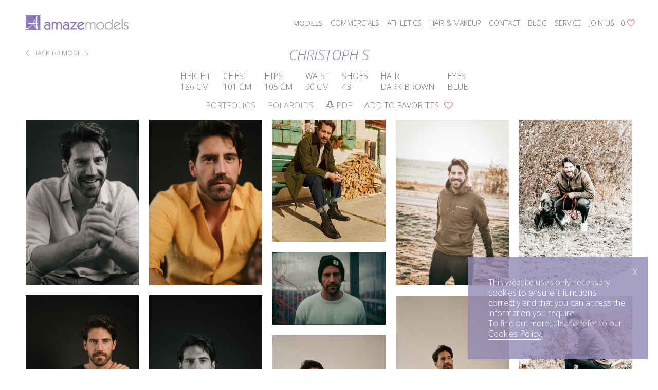

--- FILE ---
content_type: text/html; charset=UTF-8
request_url: https://www.amazemodels.de/models/1132-christoph-s/
body_size: 12756
content:
<!DOCTYPE html>
<html xmlns="http://www.w3.org/1999/xhtml" lang="en-US">
<head>
    <!--[if IE]>
    <meta http-equiv="X-UA-Compatible" content="IE=edge,chrome=1"><![endif]-->
    <meta name="viewport" content="width=device-width,initial-scale=1"/>
    <meta http-equiv="Content-Type" content="text/html; charset=utf-8"/>
    <meta name="language" content="en-US"/>
    <meta name="google" content="notranslate"/>
    <meta name="google-site-verification" content="isVNmfFRqoBeJFUj4dFGwUcp0hArbVD2Gfy-IBprXzo"/>
        <!--    Si il y a plusieurs languages-->
    <!--    <link rel="alternate" href="--><!--" hreflang="de-DE" />-->
    <!--    <link rel="alternate" href="--><!--" hreflang="en-US" />-->
    <!--    <link rel="alternate" href="--><!--" hreflang="x-default" />-->
    <link href="https://www.amazemodels.de/js/font-awesome-pro/css/fontawesome-all.min.css"
          rel="stylesheet" type="text/css"/>
    <link href="https://www.amazemodels.de/js/slick/slick.css" rel="stylesheet" type="text/css"/>
    <link href="https://www.amazemodels.de/js/slick/slick-theme.css" rel="stylesheet"
          type="text/css"/>
    <link href="https://www.amazemodels.de/css/mediaslide.css?ver=2.6" rel="stylesheet" type="text/css"/>
    <link href="https://www.amazemodels.de/css/responsive.css?ver=2.5" rel="stylesheet" type="text/css"/>
    <link href="https://www.amazemodels.de/css/cookie-validator.css" rel="stylesheet"
          type="text/css"/>
    <link href="https://fonts.googleapis.com/css?family=Open+Sans:300,300i,400,400i,600,600i,700,700i,800,800i&display=swap"
          rel="stylesheet">
    <link rel="stylesheet" href="https://cdnjs.cloudflare.com/ajax/libs/animate.css/3.7.2/animate.min.css">
    <link href="https://fonts.googleapis.com/css?family=Allura&display=swap" rel="stylesheet">
    <link rel="apple-touch-icon" sizes="57x57" href="/favicon/apple-icon-57x57.png"/>
    <link rel="apple-touch-icon" sizes="60x60" href="/favicon/apple-icon-60x60.png"/>
    <link rel="apple-touch-icon" sizes="72x72" href="/favicon/apple-icon-72x72.png"/>
    <link rel="apple-touch-icon" sizes="76x76" href="/favicon/apple-icon-76x76.png"/>
    <link rel="apple-touch-icon" sizes="114x114" href="/favicon/apple-icon-114x114.png">
    <link rel="apple-touch-icon" sizes="120x120" href="/favicon/apple-icon-120x120.png">
    <link rel="apple-touch-icon" sizes="144x144" href="/favicon/apple-icon-144x144.png">
    <link rel="apple-touch-icon" sizes="152x152" href="/favicon/apple-icon-152x152.png">
    <link rel="apple-touch-icon" sizes="180x180" href="/favicon/apple-icon-180x180.png">
    <link rel="icon" type="image/png" sizes="192x192" href="/favicon/android-icon-192x192.png">
    <link rel="icon" type="image/png" sizes="32x32" href="/favicon/favicon-32x32.png">
    <link rel="icon" type="image/png" sizes="96x96" href="/favicon/favicon-96x96.png">
    <link rel="icon" type="image/png" sizes="16x16" href="/favicon/favicon-16x16.png">
    <link rel="manifest" href="/manifest.json">
    <link href="https://www.amazemodels.de/css/hamburgers.min.css" rel="stylesheet" type="text/css">

    <meta name="msapplication-TileColor" content="#ffffff">
    <meta name="msapplication-TileImage" content="/favicon/ms-icon-144x144.png">
    <meta name="theme-color" content="#ffffff">

    <script src="https://www.amazemodels.de/js/jquery/jquery-1.11.0.min.js"></script>
    <script src="https://www.amazemodels.de/js/loadjs/loadjs.min.js"></script>
    <script src="https://www.amazemodels.de/js/cookie-validator/cookie-validator.js"></script>
    <script src="https://maps.googleapis.com/maps/api/js?key=AIzaSyAiDOg2W5hDg-Zi_S0-0juQVShqsQdhsfI"></script>
    <script>
        loadjs([
            "https://www.amazemodels.de/js/lazyload/jquery.lazyload.min.js",
            "https://www.amazemodels.de/js/upload/jquery.form.min.js",
            "https://www.amazemodels.de/js/infinitescroll/jquery.infinitescroll.min.js",
            "https://www.amazemodels.de/js/masonry/masonry.pkgd.min.js",
            "https://www.amazemodels.de/js/slick/slick.js"
        ], 'mainScripts');
    </script>

        <title>Christoph S | Amaze Models</title>
<meta name="robots" content="index, follow, all" />
<meta name="AUTHOR" content="mediaslide.com" />
<meta name="copyright" content="mediaslide.com" />

<!-- for Google -->
<meta name="description" content="Amaze Models in Frankfurt ist stark im Bereich Foto & Werbung vertreten. Die in unserer Modelagentur gelisteten Models haben bereits für namhafte Unternehmen gearbeitet." />
<meta name="keywords" content="" />

<!-- for Facebook -->          
<meta property="og:title" content="Christoph S | Amaze Models" />
<meta property="og:type" content="article" />
<meta property="og:image" content="" />
<meta property="og:url" content="http://www.amazemodels.de/models/1132-christoph-s/" />
<meta property="og:description" content="Amaze Models in Frankfurt ist stark im Bereich Foto & Werbung vertreten. Die in unserer Modelagentur gelisteten Models haben bereits für namhafte Unternehmen gearbeitet." />

<!-- for Twitter -->          
<meta name="twitter:card" content="summary" />
<meta name="twitter:title" content="Christoph S | Amaze Models" />
<meta name="twitter:description" content="Amaze Models in Frankfurt ist stark im Bereich Foto & Werbung vertreten. Die in unserer Modelagentur gelisteten Models haben bereits für namhafte Unternehmen gearbeitet." />
<meta name="twitter:image" content="" />
</head>
<body><div class="menu">
    <div class="menuDesktop">
        <div class="menuLogo">
            <h1 class="">
                <a onclick="loadNavigation(this); return false;" href="https://www.amazemodels.de/">
                    <img id="logo" src="https://www.amazemodels.de/images/logo.png" alt="Amaze Models" title="Amaze Models" />
                </a>
            </h1>
        </div>
        <!--        <div class="menuNav">-->
        <ul class="menuList">
            <li id="topMenu" onmouseenter="displaySubMenu(1); return false; " onmouseleave="closeSubMenu(1); return false">
                <a class="menuSelected" href="https://www.amazemodels.de/models/" onclick="loadNavigation(this); return false;">models</a>
                <ul class="subMenu" id="subMenu_1" >
                    <li class="">
                        <a onclick="loadNavigation(this); return false;" href="https://www.amazemodels.de/models/women/">women</a>
                    </li>
                    <li class="">
                        <a onclick="loadNavigation(this); return false;" href="https://www.amazemodels.de/models/men/">men</a>
                    </li>
                    <li class="">
                        <a onclick="loadNavigation(this); return false;" href="https://www.amazemodels.de/models/classics/">classics</a>
                    </li>
                    <li class="">
                        <a onclick="loadNavigation(this); return false;" href="https://www.amazemodels.de/models/new-faces/">new faces</a>
                    </li>
                </ul>
            </li>
            <li onmouseenter="displaySubMenu(2); return false;" onmouseleave="closeSubMenu(2); return false;">
                <a class="" href="https://www.amazemodels.de/commercials/" onclick="loadNavigation(this); return false;">commercials</a>
                <ul class="subMenu" id="subMenu_2">
                    <li class="">
                        <a onclick="loadNavigation(this); return false;" href="https://www.amazemodels.de/commercials/characters/">Characters</a>
                    </li>
                    <li class="">
                        <a onclick="loadNavigation(this); return false;" href="https://www.amazemodels.de/commercials/seniors/">seniors</a>
                    </li>
                    <li class="">
                        <a onclick="loadNavigation(this); return false;" href="https://www.amazemodels.de/commercials/actors/">actors</a>
                    </li>
                    <li class="">
                        <a onclick="loadNavigation(this); return false;" href="https://www.amazemodels.de/commercials/plus-size/">plus size</a>
                    </li>
                    <li class="" >
                        <a onclick="loadNavigation(this); return false;" href="https://www.amazemodels.de/commercials/teens/">teens</a>
                    </li>
                </ul>
            </li>
            <li>
                <a class="" href="https://www.amazemodels.de/athletics/" onclick="loadNavigation(this); return false;">athletics</a>
            </li>
            <li>
                <a class="" href="https://www.amazemodels.de/hair-makeup/" onclick="loadNavigation(this); return false;">hair & makeup</a>
            </li>
            <li>
                <a class="" href="https://www.amazemodels.de/contact/" onclick="loadNavigation(this); return false;">contact</a>
            </li>
            <li>
                <a class="" href="https://www.amazemodels.de/blog/" onclick="loadNavigation(this); return false;">blog</a>
            </li>
            <li onmouseenter="displaySubMenu(3); return false;" onmouseleave="closeSubMenu(3); return false;">
                <a class="" href="https://www.amazemodels.de/service/" onclick="loadNavigation(this); return false;">service</a>
                <ul class="subMenu" id="subMenu_3">
                    <li class="">
                        <a onclick="loadNavigation(this); return false;" href="https://www.amazemodels.de/about-us/">about us</a>
                    </li>
                </ul>
            </li>
            <li>
                <a class="" href="https://www.amazemodels.de/become/" onclick="loadNavigation(this); return false;">join us</a>
            </li>
            <li>
                <a class="shortlistMenu " href="https://www.amazemodels.de/shortlist/" onclick="loadNavigation(this); return false;">
                    <div class="numberMenu" style="color : #787878">
                        <span class="numberSelection">0</span>
                        <i class="fal fa-heart" style="color: #ff6263;"></i>
                    </div>
                </a>
            </li>
        </ul>
    </div>
    <div class="menuMobile">
        <div class="menuLogoMobile">
            <h1>
                <a href="https://www.amazemodels.de" onclick="loadNavigation(this); return false;">
                    <img id="logoMobile" src="https://www.amazemodels.de/images/logo.png" alt="Amaze Models" title="Amaze Models">
                </a>
            </h1>
        </div>
        <div id="casting" onclick="displayShortlist(); return false;">
            <a class="shortlistMenu " href="https://www.amazemodels.de/shortlist/" onclick="loadNavigation(this); return false;">
                <div class="numberMenu" style="color : white">
                    <span class="numberSelection" style="font-size: 16px;">0</span>
                    <i class="fal fa-heart" style="color: #ff6263;"></i>
                </div>
            </a>
        </div>
        <div class="menuMobileList">
            <div class="hamburger hamburger--spring">
                <div class="hamburger-box">
                    <div class="hamburger-inner"></div>
                </div>
            </div>
        </div>
    </div>
    <div class="listModelMenu">
        <div class="listModelMenuContainer" style="font-size: 16px">
            <div class="letterList letterScroll listModelLetter">
                                <div class="letterIndex"><a href="#" class="letter" id="letter-a" onclick="showLetter('letter-a');; return false;">A</a><span></span></div>                <div class="letterIndex"><a href="#" class="letter" id="letter-b" onclick="showLetter('letter-b');; return false;">B</a><span></span></div>                <div class="letterIndex"><a href="#" class="letter" id="letter-c" onclick="showLetter('letter-c');; return false;">C</a><span></span></div>                <div class="letterIndex"><a href="#" class="letter" id="letter-d" onclick="showLetter('letter-d');; return false;">D</a><span></span></div>                <div class="letterIndex"><a href="#" class="letter" id="letter-e" onclick="showLetter('letter-e');; return false;">E</a><span></span></div>                <div class="letterIndex"><a href="#" class="letter" id="letter-f" onclick="showLetter('letter-f');; return false;">F</a><span></span></div>                <div class="letterIndex"><a href="#" class="letter" id="letter-g" onclick="showLetter('letter-g');; return false;">G</a><span></span></div>                <div class="letterIndex"><a href="#" class="letter" id="letter-h" onclick="showLetter('letter-h');; return false;">H</a><span></span></div>                <div class="letterIndex"><a href="#" class="letter" id="letter-i" onclick="showLetter('letter-i');; return false;">I</a><span></span></div>                <div class="letterIndex"><a href="#" class="letter" id="letter-j" onclick="showLetter('letter-j');; return false;">J</a><span></span></div>                <div class="letterIndex"><a href="#" class="letter" id="letter-k" onclick="showLetter('letter-k');; return false;">K</a><span></span></div>                <div class="letterIndex"><a href="#" class="letter" id="letter-l" onclick="showLetter('letter-l');; return false;">L</a><span></span></div>                <div class="letterIndex"><a href="#" class="letter" id="letter-m" onclick="showLetter('letter-m');; return false;">M</a><span></span></div>                <div class="letterIndex"><a href="#" class="letter" id="letter-n" onclick="showLetter('letter-n');; return false;">N</a><span></span></div>                <div class="letterIndex"><a href="#" class="letter" id="letter-o" onclick="showLetter('letter-o');; return false;">O</a><span></span></div>                <div class="letterIndex"><a href="#" class="letter" id="letter-p" onclick="showLetter('letter-p');; return false;">P</a><span></span></div>                <div class="letterIndex"><a href="#" class="letter" id="letter-q" onclick="showLetter('letter-q');; return false;">Q</a><span></span></div>                <div class="letterIndex"><a href="#" class="letter" id="letter-r" onclick="showLetter('letter-r');; return false;">R</a><span></span></div>                <div class="letterIndex"><a href="#" class="letter" id="letter-s" onclick="showLetter('letter-s');; return false;">S</a><span></span></div>                <div class="letterIndex"><a href="#" class="letter" id="letter-t" onclick="showLetter('letter-t');; return false;">T</a><span></span></div>                <div class="letterIndex"><a href="#" class="letter" id="letter-u" onclick="showLetter('letter-u');; return false;">U</a><span></span></div>                <div class="letterIndex"><a href="#" class="letter" id="letter-v" onclick="showLetter('letter-v');; return false;">V</a><span></span></div>                <div class="letterIndex"><a href="#" class="letter" id="letter-w" onclick="showLetter('letter-w');; return false;">W</a><span></span></div>                <div class="letterIndex"><a href="#" class="letter" id="letter-x" onclick="showLetter('letter-x');; return false;">X</a><span></span></div>                <div class="letterIndex"><a href="#" class="letter" id="letter-y" onclick="showLetter('letter-y');; return false;">Y</a><span></span></div>                <div class="letterIndex"><a href="#" class="letter" id="letter-z" onclick="showLetter('letter-z');; return false;">Z</a><span></span></div>            </div>
            <div id="filters" class="listFilter">
                MODELFILTER
                <i class="far fa-sliders-h" style="margin-left: 5px"></i>
            </div>
        </div>


        <div class="listFiltersSlideDown">
            <div class="listFiltersContainer">
                <form action="">
                    <div class="listFilterBlock">
                        <ul class="listFilterFromTo">
                            <li class="listFilterLabel"><label for="height">Height</label></li>
                            <li><input type="text" id="height" placeholder="From" name="height_eur_min"></li>
                            <li><i class="fal fa-exchange"></i></li>
                            <li><input type="text" placeholder="To" name="height_eur_max"></li>
                        </ul>
                        <ul class="listFilterFromTo">
                            <li class="listFilterLabel"><label for="bust">Bust</label></li>
                            <li><input type="text" id="bust" placeholder="From" name="bust_eur_min"></li>
                            <li><i class="fal fa-exchange"></i></li>
                            <li><input type="text" placeholder="To" name="bust_eur_min"></li>
                        </ul>
                        <ul class="listFilterFromTo">
                            <li class="listFilterLabel"><label for="waist">Waist</label></li>
                            <li><input type="text" id="waist" placeholder="From" name="waist_eur_min"></li>
                            <li><i class="fal fa-exchange"></i></li>
                            <li><input type="text" placeholder="To" name="waist_eur_max"></li>
                        </ul>
                        <ul class="listFilterFromTo">
                            <li class="listFilterLabel"><label for="hips">Hips</label></li>
                            <li><input type="text" id="hips" placeholder="From" name="hips_eur_min"></li>
                            <li><i class="fal fa-exchange"></i></li>
                            <li><input type="text" placeholder="To" name="hips_eur_max"></li>
                        </ul>
                        <ul class="listFilterFromTo">
                            <li class="listFilterLabel"><label for="shoes">Shoes</label></li>
                            <li><input type="text" id="shoes" placeholder="From" name="shoes_min"></li>
                            <li><i class="fal fa-exchange"></i></li>
                            <li><input type="text" placeholder="To" name="shoes_max"></li>
                        </ul>
                        <div class="listFilterSettings">
                            <button class="listFilterButton" type="reset" onclick="resetCheckBox();">clear</button>
                            <button class="listFilterButton" type="button" id="closeFilter">close</button>
                        </div>
                    </div>
                    <div class="listFilterBlock">
                        <ul class="listFilterFromTo">
                            <li class="listFilterLabel"><label for="age">Age</label></li>
                            <li><input type="text" id="age" placeholder="From" name="age_min"></li>
                            <li><i class="fal fa-exchange"></i></li>
                            <li><input type="text" placeholder="To" name="age_max"></li>
                        </ul>
                        <ul class="listFilterFromTo">
                            <li class="listFilterLabel"><label for="bra">Bra</label></li>
                            <li><input type="text" id="bra" placeholder="From" name="cup_eur_min"></li>
                            <li><i class="fal fa-exchange"></i></li>
                            <li><input type="text" placeholder="To" name="cup_eur_min"></li>
                        </ul>
                        <ul class="listFilterMultiSelect">
                            <li class="listFilterLabel"><label for="hair">Hair</label></li>
                            <li>
                                <select class="listFilterMultiSelectContainer" name="hair" id="hair">
                                    <option value="">- Choose hair color -</option>
                                    <option value="1">Auburn</option>
                                    <option value="2">Blond</option>
                                    <option value="3">Dark blond</option>
                                    <option value="4">Light blond</option>
                                    <option value="5">Strawberry blond</option>
                                    <option value="6">Brown</option>
                                    <option value="7">Light brown</option>
                                    <option value="8">Dark brown</option>
                                    <option value="9">Black</option>
                                    <option value="10">Red</option>
                                    <option value="11">White</option>
                                    <option value="12">Bald</option>
                                    <option value="13">Grey</option>
                                    <option value="14">Grey blond</option>
                                </select>
                            </li>
                        </ul>

                        <ul class="listFilterMultiSelect">
                            <li class="listFilterLabel"><label for="eyes">Eyes</label></li>
                            <li>
                                <select class="listFilterMultiSelectContainer" name="eyes" id="eyes">
                                    <option value="">- Choose eyes color -</option>
                                    <option value="1">Blue</option>
                                    <option value="2">Blue green</option>
                                    <option value="3">Blue gray</option>
                                    <option value="4">Grey</option>
                                    <option value="6">Black</option>
                                    <option value="5">Brown</option>
                                    <option value="7">Hazel</option>
                                    <option value="8">Green</option>
                                    <option value="9">Green gray</option>
                                    <option value="10">Green brown</option>
                                    <option value="11">Veron</option>
                                </select>
                            </li>
                        </ul>
                        <ul class="listFilterRadio" id="leftFilterRadio">
                            <li><label class="listFilterLabel" for="lingerie">Lingerie</label></li>
                            <li>
                                <div class="listFilterRadioContainerLingerie">
                                    <input type="checkbox" name="lingerie" value="yes" class="listCondition" id="lingerie" onclick="lingerieCheck();">
                                    <i class="fal fa-check" id="lingerieRadioIcon"></i>
                                </div>
                            </li>
                        </ul>
                        <ul class="listFilterRadio" id="rightFilterRadio">
                            <li><label class="listFilterLabel" for="sport">Sport Model</label></li>
                            <li>
                                <div class="listFilterRadioContainerSport">
                                    <input type="checkbox" name="sportmodel" value="yes" class="listCondition" id="sport" onclick="sportCheck();">
                                    <i class="fal fa-check" id="sportRadioIcon"></i>
                                </div>
                            </li>
                        </ul>
                        <div class="listFilterSubmit">
                            <input type="submit" value="search" class="listFilterButton">
                        </div>
                    </div>
                </form>
            </div>
        </div>
        <hr style="margin: 0; border: none">
    </div>
    <div class="menuOverlay">
        <span id="closeMenuMobile"> </span>
        <div class="menuOverlayList">
            <ul>
                <li  onclick="displaySubMenuMobile(1); return false;">
                    <!--                <a class="--><?//= $category === 'models' ? 'menuSelected'  : ''?><!--" href="--><?//= $protocol.$domain ?><!--/models/" onclick="loadNavigation(this); return false;">-->
                    <span class="menuSelected">Models</span>
                    <!--                </a>-->
                    <ul class="subMenuMobile" id="subMenuMobile_1">
                        <li  onclick="closeOverlay(); return false;">
                            <a class="menuSelected" href="https://www.amazemodels.de/models/" onclick="loadNavigation(this);return false;">All</a>
                        </li>
                        <li onclick="closeOverlay(); return false;">
                            <a class=""  href="https://www.amazemodels.de/models/women/" onclick="loadNavigation(this);return false;">Women</a>
                        </li>
                        <li  onclick="closeOverlay(); return false;">
                            <a class="" href="https://www.amazemodels.de/models/men/" onclick="loadNavigation(this);return false;">Men</a>
                        </li>
                        <li onclick="closeOverlay(); return false;">
                            <a class="" href="https://www.amazemodels.de/models/classics/" onclick="loadNavigation(this);return false;">Classics</a>
                        </li>
                        <li  onclick="closeOverlay(); return false;">
                            <a class="" href="https://www.amazemodels.de/models/new-faces/" onclick="loadNavigation(this);return false;">New Faces</a>
                        </li>
                    </ul>
                </li>

                <li  onclick="displaySubMenuMobile(2); return false;">
                    <!--                <a class="--><?//= $category ==='commercials' ? 'menuSelected' : '' ?><!--" href="--><?//= $protocol.$domain ?><!--/commercials/" onclick="loadNavigation(this); return false;">-->
                    <span class="">commercials</span>
                    <!--                </a>-->
                    <ul class="subMenuMobile" id="subMenuMobile_2">
                        <li  onclick="closeOverlay(); return false;">
                            <a class="" href="https://www.amazemodels.de/commercials/" onclick="loadNavigation(this); return false">all</a>
                        </li>
                        <li  onclick="closeOverlay(); return false;">
                            <a class="" href="https://www.amazemodels.de/commercials/characters/" onclick="loadNavigation(this); return false">characters</a>
                        </li>
                        <li  onclick="closeOverlay(); return false;">
                            <a class="" href="https://www.amazemodels.de/commercials/seniors/" onclick="loadNavigation(this); return false">seniors</a>
                        </li>
                        <li  onclick="closeOverlay(); return false;">
                            <a class="" href="https://www.amazemodels.de/commercials/actors/" onclick="loadNavigation(this); return false">actors</a>
                        </li>
                        <li  onclick="closeOverlay(); return false;">
                            <a class="" href="https://www.amazemodels.de/commercials/plus-size/" onclick="loadNavigation(this); return false">plus size</a>
                        </li>
                        <li  onclick="closeOverlay(); return false;">
                            <a class="" href="https://www.amazemodels.de/commercials/teens/" onclick="loadNavigation(this); return false">teens</a>
                        </li>
                    </ul>
                </li>
                <li onclick="closeOverlay(); return false;">
                    <a class="" href="https://www.amazemodels.de/athletics/" onclick="loadNavigation(this); return false;">
                        athletics
                    </a>
                </li>
                <li onclick="closeOverlay(); return false;">
                    <a class="" href="https://www.amazemodels.de/hair-makeup/" onclick="loadNavigation(this); return false;">
                        hair & makeup
                    </a>
                </li>
                <li onclick="closeOverlay(); return false;">
                    <a class="" href="https://www.amazemodels.de/contact" onclick="loadNavigation(this); return false;">
                        contact
                    </a>
                </li>
                <li onclick="closeOverlay(); return false;">
                    <a class="" href="https://www.amazemodels.de/blog/" onclick="loadNavigation(this); return false;">
                        blog
                    </a>
                </li>
                <li onclick="displaySubMenuMobile(3); return false;">
                    <span class="">service</span>
                    <ul class="subMenuMobile" id="subMenuMobile_3">
                        <li onclick="closeOverlay(); return false;">
                            <a class="" href="https://www.amazemodels.de/service/" onclick="loadNavigation(this); return false;">service</a>
                        </li>
                        <li onclick="closeOverlay(); return false;">
                            <a class="" href="https://www.amazemodels.de/about-us/" onclick="loadNavigation(this); return false;">about us</a>
                        </li>
                    </ul>
                </li>
                <li onclick="closeOverlay(); return false;">
                    <a class="" href="https://www.amazemodels.de/become/" onclick="loadNavigation(this); return false;" >
                        become
                    </a>
                </li>
            </ul>
        </div>
    </div>
</div>

<script>
    loadjs.ready('mainScripts', function(){

        displaySubMenu = function(i){
            $('#subMenu_' + i).stop(true).slideDown(300);
        };
        closeSubMenu = function(i){
            $('#subMenu_' + i).stop(true).slideUp(300);
        };

        var j = true;

        displaySubMenuMobile = function(i){
            if (i == 1){
                $('#subMenuMobile_2').slideUp(300);
                $('#subMenuMobile_3').slideUp(300);
                $('#subMenuMobile_' + i).slideDown(300);
            }
            else if(i == 2){
                $('#subMenuMobile_1').slideUp(300);
                $('#subMenuMobile_3').slideUp(300);
                $('#subMenuMobile_' + i).slideDown(300);
            }
            else{
                $('#subMenuMobile_1').slideUp(300);
                $('#subMenuMobile_2').slideUp(300);
                $('#subMenuMobile_' + i).slideDown(300);
            }
        };

        $(window).scroll(function(){
            if($(window).width() > 1024){
                if($(this).scrollTop() > 0){
                    $('.menu').addClass("smallMenu");
                }
                else{
                    $('.menu').removeClass("smallMenu");
                }
            }
        });
        resizeMenuList = function(){
            if ($(window).width() > 1024){

                $('.menuList > li').each(function() {
                    $(this).width($(this).width() + 6);
                    $('.subMenu > li').css('padding-left', '3px');
                });
            }
            else
                return false;
        };
        resizeMenuList();


        var $hamburger = $(".hamburger");
        $hamburger.on("click", function(){
            $hamburger.toggleClass("is-active");
            displayOverlay();
        });

        displayOverlay = function(){
            $menuOverlay = $('.menuOverlay');
            if ($hamburger.hasClass('is-active')){
                $menuOverlay.fadeIn(300);
                $body.css('overflow', 'hidden');
            }
            else{
                $menuOverlay.fadeOut(300);
                $('body').css('overflow', 'auto');
            }
        };
        closeOverlay = function(){
            $hamburger.toggleClass('is-active');
            $menuOverlay.fadeOut(300);
            $body.css('overflow', 'auto');
        };

        $('#closeMenuMobile').click(function(){
            $hamburger.toggleClass('is-active');
            $menuOverlay.fadeOut(300);
            $body.css('overflow', 'auto');
        });

        displayShortlist = function(){
            if($('.hamburger').hasClass('is-active')){
                $('.hamburger').toggleClass('is-active');
                $('.menuOverlay').fadeOut(300);
            }
        }

        $('.menuOverlay').css('margin-top', $('.menu').outerHeight());

    })
</script><div id="navigation" class="fade-delay-1">

        <div class="bookShortlist">
                    


    </div>
    <div class="bookContainer">
        <div class="bookIntroductionContainer models">
            <div class="bookIntroduction bookFixed" style="position: relative">
                <div class="backButton"><a href="#" onclick="goBack(); return false;" style="position: absolute; top: 27px; left: 0px; box-sizing: border-box;"><i class="fal fa-chevron-left"></i> BACK TO MODELS</a></div>
                <h2 class="bookTitle">
                    Christoph S                                    </h2>
                <div class="bookMeasurementListContainer models">
                                        <ul class="bookMeasurementsList">
                                <li><span class="bookProfilMeasureLabel">height </span><span>186 cm</span></li>        <li><span class="bookProfilMeasureLabel">Chest </span><span>101 cm</span></li>        <li><span class="bookProfilMeasureLabel">hips </span><span>105 cm</span></li>        <li><span class="bookProfilMeasureLabel">waist </span><span>90 cm</span></li>        <li><span class="bookProfilMeasureLabel">shoes </span><span>43</span></li>        <li><span class="bookProfilMeasureLabel">hair </span><span>Dark brown</span></li>                <li><span class="bookProfilMeasureLabel">eyes </span><span>Blue</span></li>         
                    </ul>
                                    </div>

                <ul class="bookNav">
                            <li>
                    <a class="bookView" href="https://www.amazemodels.de/models/1132-christoph-s/3229-portfolios/" onclick="loadNavigation(this); return false">Portfolios</a>
</li>
        <li>
            <a class="bookView" href="https://www.amazemodels.de/models/1132-christoph-s/3230-polaroids/" onclick="loadNavigation(this);return false;">Polaroids</a>
</li>                                        <li>
                        <a href="https://www.amazemodels.de/download.php?model_picture_category_id=3231&model_id=1132" target="_blank">
                            <i class="fal fa-download"></i> PDF
                        </a>
                    </li>
                                <li class="bookModelShortlist">
                <a class="selection_remove_1132" href="#" onclick="selection('remove', 1132); return false;" title="Remove from shortlist" style="display: none;">
                    remove from favorites
                    <i class="fas fa-heart" style="color, #ff6263"></i>
                </a>

                <a class="selection_add_1132" href="#" onclick="selection('add', 1132); return false;" title="Add to shortlist" style="">
                    add to favorites
                    <i class="fal fa-heart" style="color, #ff6263"></i>
                </a>
            </li>                </ul>
                
            </div>
        </div>
        <div class="bookElements">
                            <div class="bookElement"  onclick="displayPicture(0);"> 
                    <div class="bookElementPicture">
                        <img src="https://www.amazemodels.de/images/grey.gif" id="picture_1" data-original="https://mediaslide-europe.storage.googleapis.com/amazemodels/pictures/1132/3229/large-1624012212-869988e1b3a60219c63f99b9cb2bd93a.jpg?v=1624022473"  class="not-loaded" alt="Christoph S" title="Christoph S" width="2121" height="3180">
                    </div>
                </div>                <div class="bookElement"  onclick="displayPicture(0);"> 
                    <div class="bookElementPicture">
                        <img src="https://www.amazemodels.de/images/grey.gif" id="picture_2" data-original="https://mediaslide-europe.storage.googleapis.com/amazemodels/pictures/1132/3229/large-1624012488-c9ae57bc2a612e533fdf7778fe4e078a.jpg"  class="not-loaded" alt="Christoph S" title="Christoph S" width="2626" height="3937">
                    </div>
                </div>                <div class="bookElement"  onclick="displayPicture(1);"> 
                    <div class="bookElementPicture">
                        <img src="https://www.amazemodels.de/images/grey.gif" id="picture_3" data-original="https://mediaslide-europe.storage.googleapis.com/amazemodels/pictures/1132/3229/large-1639309023-ab09c3bec1464eb2f40ccd69a7f4a316.jpg"  class="not-loaded" alt="Christoph S" title="Christoph S" width="693" height="772">
                    </div>
                </div>                <div class="bookElement"  onclick="displayPicture(1);"> 
                    <div class="bookElementPicture">
                        <img src="https://www.amazemodels.de/images/grey.gif" id="picture_4" data-original="https://mediaslide-europe.storage.googleapis.com/amazemodels/pictures/1132/3229/large-1624011720-8c312d1ddf6cc5f104dabd17150af62a.jpg"  class="not-loaded" alt="Christoph S" title="Christoph S" width="1066" height="1600">
                    </div>
                </div>                <div class="bookElement"  onclick="displayPicture(2);"> 
                    <div class="bookElementPicture">
                        <img src="https://www.amazemodels.de/images/grey.gif" id="picture_5" data-original="https://mediaslide-europe.storage.googleapis.com/amazemodels/pictures/1132/3229/large-1624010972-dd9e4dba3e75714b9a592d216ecb3f25.jpg"  class="not-loaded" alt="Christoph S" title="Christoph S" width="1066" height="1600">
                    </div>
                </div>                <div class="bookElement"  onclick="displayPicture(2);"> 
                    <div class="bookElementPicture">
                        <img src="https://www.amazemodels.de/images/grey.gif" id="picture_6" data-original="https://mediaslide-europe.storage.googleapis.com/amazemodels/pictures/1132/3229/large-1669037021-8c5e6fa4c9cdbcfabaa70d823e016cb2.jpg"  class="not-loaded" alt="Christoph S" title="Christoph S" width="1024" height="662">
                    </div>
                </div>                <div class="bookElement"  onclick="displayPicture(3);"> 
                    <div class="bookElementPicture">
                        <img src="https://www.amazemodels.de/images/grey.gif" id="picture_7" data-original="https://mediaslide-europe.storage.googleapis.com/amazemodels/pictures/1132/3229/large-1624011865-64feaec6ebaabd8a14b4366f5748ef4b.jpg"  class="not-loaded" alt="Christoph S" title="Christoph S" width="2652" height="3976">
                    </div>
                </div>                <div class="bookElement"  onclick="displayPicture(3);"> 
                    <div class="bookElementPicture">
                        <img src="https://www.amazemodels.de/images/grey.gif" id="picture_8" data-original="https://mediaslide-europe.storage.googleapis.com/amazemodels/pictures/1132/3229/large-1624011964-69e826f6a0aa254107843159acb0d409.jpg"  class="not-loaded" alt="Christoph S" title="Christoph S" width="2652" height="3976">
                    </div>
                </div>                <div class="bookElement"  onclick="displayPicture(4);"> 
                    <div class="bookElementPicture">
                        <img src="https://www.amazemodels.de/images/grey.gif" id="picture_9" data-original="https://mediaslide-europe.storage.googleapis.com/amazemodels/pictures/1132/3229/large-1624011703-310ba45bdb015a62f634c55f399a0447.jpg"  class="not-loaded" alt="Christoph S" title="Christoph S" width="2652" height="3976">
                    </div>
                </div>                <div class="bookElement"  onclick="displayPicture(4);"> 
                    <div class="bookElementPicture">
                        <img src="https://www.amazemodels.de/images/grey.gif" id="picture_10" data-original="https://mediaslide-europe.storage.googleapis.com/amazemodels/pictures/1132/3229/large-1624011991-c52e640d0c0fb8470515bbe6af009261.jpg"  class="not-loaded" alt="Christoph S" title="Christoph S" width="1600" height="1066">
                    </div>
                </div>                <div class="bookElement"  onclick="displayPicture(5);"> 
                    <div class="bookElementPicture">
                        <img src="https://www.amazemodels.de/images/grey.gif" id="picture_11" data-original="https://mediaslide-europe.storage.googleapis.com/amazemodels/pictures/1132/3229/large-1624012081-2cc4eadc5552895ea4107673b3547a9e.jpg"  class="not-loaded" alt="Christoph S" title="Christoph S" width="2652" height="3976">
                    </div>
                </div>                <div class="bookElement"  onclick="displayPicture(5);"> 
                    <div class="bookElementPicture">
                        <img src="https://www.amazemodels.de/images/grey.gif" id="picture_12" data-original="https://mediaslide-europe.storage.googleapis.com/amazemodels/pictures/1132/3229/large-1624012561-9096249f035030f27145f61f45837d37.jpg"  class="not-loaded" alt="Christoph S" title="Christoph S" width="2652" height="3976">
                    </div>
                </div>                <div class="bookElement"  onclick="displayPicture(6);"> 
                    <div class="bookElementPicture">
                        <img src="https://www.amazemodels.de/images/grey.gif" id="picture_13" data-original="https://mediaslide-europe.storage.googleapis.com/amazemodels/pictures/1132/3229/large-1624012598-c803d19d6c0d5edaaab1fc795415b852.jpg"  class="not-loaded" alt="Christoph S" title="Christoph S" width="1024" height="682">
                    </div>
                </div>                <div class="bookElement"  onclick="displayPicture(7);"> 
                    <div class="bookElementPicture">
                        <img src="https://www.amazemodels.de/images/grey.gif" id="picture_15" data-original="https://mediaslide-europe.storage.googleapis.com/amazemodels/pictures/1132/3229/large-1624012590-a867d09304b21ad6609be9b974bc9268.jpg"  class="not-loaded" alt="Christoph S" title="Christoph S" width="1024" height="682">
                    </div>
                </div>                <div class="bookElement"  onclick="displayPicture(8);"> 
                    <div class="bookElementPicture">
                        <img src="https://www.amazemodels.de/images/grey.gif" id="picture_17" data-original="https://mediaslide-europe.storage.googleapis.com/amazemodels/pictures/1132/3229/large-1624012591-42b0bdd984440d8e47d40627905ca7d9.jpg"  class="not-loaded" alt="Christoph S" title="Christoph S" width="1024" height="682">
                    </div>
                </div>                <div class="bookElement"  onclick="displayPicture(9);"> 
                    <div class="bookElementPicture">
                        <img src="https://www.amazemodels.de/images/grey.gif" id="picture_19" data-original="https://mediaslide-europe.storage.googleapis.com/amazemodels/pictures/1132/3229/large-1624012592-697c46abe80ebe3a36484da1092b0af9.jpg"  class="not-loaded" alt="Christoph S" title="Christoph S" width="511" height="768">
                    </div>
                </div>                <div class="bookElement"  onclick="displayPicture(9);"> 
                    <div class="bookElementPicture">
                        <img src="https://www.amazemodels.de/images/grey.gif" id="picture_20" data-original="https://mediaslide-europe.storage.googleapis.com/amazemodels/pictures/1132/3229/large-1624012602-f7b16ee9ac3ff5ce0c4a33f468dcb0cd.jpg"  class="not-loaded" alt="Christoph S" title="Christoph S" width="1024" height="682">
                    </div>
                </div>                <div class="bookElement"  onclick="displayPicture(10);"> 
                    <div class="bookElementPicture">
                        <img src="https://www.amazemodels.de/images/grey.gif" id="picture_21" data-original="https://mediaslide-europe.storage.googleapis.com/amazemodels/pictures/1132/3229/large-1624012606-f38a64803279bd31051ba2bd210c5ed3.jpg"  class="not-loaded" alt="Christoph S" title="Christoph S" width="1024" height="682">
                    </div>
                </div>                <div class="bookElement"  onclick="displayPicture(11);"> 
                    <div class="bookElementPicture">
                        <img src="https://www.amazemodels.de/images/grey.gif" id="picture_23" data-original="https://mediaslide-europe.storage.googleapis.com/amazemodels/pictures/1132/3229/large-1639308977-08adb66e5e5db8e91571c1a63af73a5d.jpg"  class="not-loaded" alt="Christoph S" title="Christoph S" width="1495" height="1489">
                    </div>
                </div>                <div class="bookElement"  onclick="displayPicture(12);"> 
                    <div class="bookElementPicture">
                        <img src="https://www.amazemodels.de/images/grey.gif" id="picture_25" data-original="https://mediaslide-europe.storage.googleapis.com/amazemodels/pictures/1132/3229/large-1639309005-944a436f2f3d16e9ef40583eb919e99a.jpg"  class="not-loaded" alt="Christoph S" title="Christoph S" width="1312" height="1457">
                    </div>
                </div>                <div class="bookElement"  onclick="displayPicture(12);"> 
                    <div class="bookElementPicture">
                        <img src="https://www.amazemodels.de/images/grey.gif" id="picture_26" data-original="https://mediaslide-europe.storage.googleapis.com/amazemodels/pictures/1132/3229/large-1639309016-0abe1d9388db00fdaa95cb7a4569a6b8.jpg"  class="not-loaded" alt="Christoph S" title="Christoph S" width="807" height="818">
                    </div>
                </div>                <div class="bookElement"  onclick="displayPicture(13);"> 
                    <div class="bookElementPicture">
                        <img src="https://www.amazemodels.de/images/grey.gif" id="picture_27" data-original="https://mediaslide-europe.storage.googleapis.com/amazemodels/pictures/1132/3229/large-1639309027-7cdf3410a7bd49959b9b5c628c07e8aa.jpg"  class="not-loaded" alt="Christoph S" title="Christoph S" width="586" height="659">
                    </div>
                </div>                <div class="bookElement"  onclick="displayPicture(13);"> 
                    <div class="bookElementPicture">
                        <img src="https://www.amazemodels.de/images/grey.gif" id="picture_28" data-original="https://mediaslide-europe.storage.googleapis.com/amazemodels/pictures/1132/3229/large-1669037022-d4c0971a7a8c04a0d14d6a541e19bc6a.jpg"  class="not-loaded" alt="Christoph S" title="Christoph S" width="1024" height="681">
                    </div>
                </div>                <div class="bookElement"  onclick="displayPicture(14);"> 
                    <div class="bookElementPicture">
                        <img src="https://www.amazemodels.de/images/grey.gif" id="picture_29" data-original="https://mediaslide-europe.storage.googleapis.com/amazemodels/pictures/1132/3229/large-1763451723-4ed70a704d0b85d4e52bd5d05fad00d0.jpg"  class="not-loaded" alt="Christoph S" title="Christoph S" width="960" height="976">
                    </div>
                </div>                <div class="bookElement"  onclick="displayPicture(14);"> 
                    <div class="bookElementPicture">
                        <img src="https://www.amazemodels.de/images/grey.gif" id="picture_30" data-original="https://mediaslide-europe.storage.googleapis.com/amazemodels/pictures/1132/3229/large-1763451723-9bbaaebda61ccc594887feaec0efa87b.jpg"  class="not-loaded" alt="Christoph S" title="Christoph S" width="813" height="1280">
                    </div>
                </div>                <div class="bookElement"  onclick="displayPicture(15);"> 
                    <div class="bookElementPicture">
                        <img src="https://www.amazemodels.de/images/grey.gif" id="picture_31" data-original="https://mediaslide-europe.storage.googleapis.com/amazemodels/pictures/1132/3229/large-1763451724-133f95840d8a90444c0371a0244f7bbd.jpg"  class="not-loaded" alt="Christoph S" title="Christoph S" width="747" height="1146">
                    </div>
                </div>        </div>
        <div class="bookPanel">
            <div class="overViewBackButton">
                <a href="/models/" style=""><i class="fal fa-chevron-left" style="margin-right: 5px"></i> BACK TO MODELS</a>
            </div>
            <div class="closeBookOverview">
                CLOSE
            </div>
            <div class="bookPanelContainer">
                <div class="closePicture"><i class="fal -fa-times fa-2x" id="panelIcon"></i></div>
                <div id="panelSlider" style="">
                    <div class="panelElement">
                        
                                                <img class="lazy bookPortrait" src="https://www.amazemodels.de/images/grey.gif" data-lazy="https://mediaslide-europe.storage.googleapis.com/amazemodels/pictures/1132/3229/large-1624012212-869988e1b3a60219c63f99b9cb2bd93a.jpg?v=1624022473" alt="Christoph S" title="Christoph S"/>

                                                <img class="lazy bookPortrait" src="https://www.amazemodels.de/images/grey.gif" data-lazy="https://mediaslide-europe.storage.googleapis.com/amazemodels/pictures/1132/3229/large-1624012488-c9ae57bc2a612e533fdf7778fe4e078a.jpg" alt="Christoph S" title="Christoph S"/>
                                
                                                </div><div class="panelElement">

                                                <img class="lazy bookPortrait" src="https://www.amazemodels.de/images/grey.gif" data-lazy="https://mediaslide-europe.storage.googleapis.com/amazemodels/pictures/1132/3229/large-1639309023-ab09c3bec1464eb2f40ccd69a7f4a316.jpg" alt="Christoph S" title="Christoph S"/>

                                                <img class="lazy bookPortrait" src="https://www.amazemodels.de/images/grey.gif" data-lazy="https://mediaslide-europe.storage.googleapis.com/amazemodels/pictures/1132/3229/large-1624011720-8c312d1ddf6cc5f104dabd17150af62a.jpg" alt="Christoph S" title="Christoph S"/>
                                
                                                </div><div class="panelElement">

                                                <img class="lazy bookPortrait" src="https://www.amazemodels.de/images/grey.gif" data-lazy="https://mediaslide-europe.storage.googleapis.com/amazemodels/pictures/1132/3229/large-1624010972-dd9e4dba3e75714b9a592d216ecb3f25.jpg" alt="Christoph S" title="Christoph S"/>

                                                <img class="lazy bookLandscape" src="https://www.amazemodels.de/images/grey.gif" data-lazy="https://mediaslide-europe.storage.googleapis.com/amazemodels/pictures/1132/3229/large-1669037021-8c5e6fa4c9cdbcfabaa70d823e016cb2.jpg" alt="Christoph S" title="Christoph S"/>
                                
                                                </div><div class="panelElement">

                                                <img class="lazy bookPortrait" src="https://www.amazemodels.de/images/grey.gif" data-lazy="https://mediaslide-europe.storage.googleapis.com/amazemodels/pictures/1132/3229/large-1624011865-64feaec6ebaabd8a14b4366f5748ef4b.jpg" alt="Christoph S" title="Christoph S"/>

                                                <img class="lazy bookPortrait" src="https://www.amazemodels.de/images/grey.gif" data-lazy="https://mediaslide-europe.storage.googleapis.com/amazemodels/pictures/1132/3229/large-1624011964-69e826f6a0aa254107843159acb0d409.jpg" alt="Christoph S" title="Christoph S"/>
                                
                                                </div><div class="panelElement">

                                                <img class="lazy bookPortrait" src="https://www.amazemodels.de/images/grey.gif" data-lazy="https://mediaslide-europe.storage.googleapis.com/amazemodels/pictures/1132/3229/large-1624011703-310ba45bdb015a62f634c55f399a0447.jpg" alt="Christoph S" title="Christoph S"/>

                                                <img class="lazy bookLandscape" src="https://www.amazemodels.de/images/grey.gif" data-lazy="https://mediaslide-europe.storage.googleapis.com/amazemodels/pictures/1132/3229/large-1624011991-c52e640d0c0fb8470515bbe6af009261.jpg" alt="Christoph S" title="Christoph S"/>
                                
                                                </div><div class="panelElement">

                                                <img class="lazy bookPortrait" src="https://www.amazemodels.de/images/grey.gif" data-lazy="https://mediaslide-europe.storage.googleapis.com/amazemodels/pictures/1132/3229/large-1624012081-2cc4eadc5552895ea4107673b3547a9e.jpg" alt="Christoph S" title="Christoph S"/>

                                                <img class="lazy bookPortrait" src="https://www.amazemodels.de/images/grey.gif" data-lazy="https://mediaslide-europe.storage.googleapis.com/amazemodels/pictures/1132/3229/large-1624012561-9096249f035030f27145f61f45837d37.jpg" alt="Christoph S" title="Christoph S"/>
                                
                                                </div><div class="panelElement">

                                                <img class="lazy bookLandscape" src="https://www.amazemodels.de/images/grey.gif" data-lazy="https://mediaslide-europe.storage.googleapis.com/amazemodels/pictures/1132/3229/large-1624012598-c803d19d6c0d5edaaab1fc795415b852.jpg" alt=Christoph S" title="Christoph S"/>
                                
                                                </div><div class="panelElement">

                                                <img class="lazy bookLandscape" src="https://www.amazemodels.de/images/grey.gif" data-lazy="https://mediaslide-europe.storage.googleapis.com/amazemodels/pictures/1132/3229/large-1624012590-a867d09304b21ad6609be9b974bc9268.jpg" alt=Christoph S" title="Christoph S"/>
                                
                                                </div><div class="panelElement">

                                                <img class="lazy bookLandscape" src="https://www.amazemodels.de/images/grey.gif" data-lazy="https://mediaslide-europe.storage.googleapis.com/amazemodels/pictures/1132/3229/large-1624012591-42b0bdd984440d8e47d40627905ca7d9.jpg" alt=Christoph S" title="Christoph S"/>
                                
                                                </div><div class="panelElement">

                                                <img class="lazy bookPortrait" src="https://www.amazemodels.de/images/grey.gif" data-lazy="https://mediaslide-europe.storage.googleapis.com/amazemodels/pictures/1132/3229/large-1624012592-697c46abe80ebe3a36484da1092b0af9.jpg" alt="Christoph S" title="Christoph S"/>

                                                <img class="lazy bookLandscape" src="https://www.amazemodels.de/images/grey.gif" data-lazy="https://mediaslide-europe.storage.googleapis.com/amazemodels/pictures/1132/3229/large-1624012602-f7b16ee9ac3ff5ce0c4a33f468dcb0cd.jpg" alt="Christoph S" title="Christoph S"/>
                                
                                                </div><div class="panelElement">

                                                <img class="lazy bookLandscape" src="https://www.amazemodels.de/images/grey.gif" data-lazy="https://mediaslide-europe.storage.googleapis.com/amazemodels/pictures/1132/3229/large-1624012606-f38a64803279bd31051ba2bd210c5ed3.jpg" alt=Christoph S" title="Christoph S"/>
                                
                                                </div><div class="panelElement">

                                                <img class="lazy bookLandscape" src="https://www.amazemodels.de/images/grey.gif" data-lazy="https://mediaslide-europe.storage.googleapis.com/amazemodels/pictures/1132/3229/large-1639308977-08adb66e5e5db8e91571c1a63af73a5d.jpg" alt=Christoph S" title="Christoph S"/>
                                
                                                </div><div class="panelElement">

                                                <img class="lazy bookPortrait" src="https://www.amazemodels.de/images/grey.gif" data-lazy="https://mediaslide-europe.storage.googleapis.com/amazemodels/pictures/1132/3229/large-1639309005-944a436f2f3d16e9ef40583eb919e99a.jpg" alt="Christoph S" title="Christoph S"/>

                                                <img class="lazy bookPortrait" src="https://www.amazemodels.de/images/grey.gif" data-lazy="https://mediaslide-europe.storage.googleapis.com/amazemodels/pictures/1132/3229/large-1639309016-0abe1d9388db00fdaa95cb7a4569a6b8.jpg" alt="Christoph S" title="Christoph S"/>
                                
                                                </div><div class="panelElement">

                                                <img class="lazy bookPortrait" src="https://www.amazemodels.de/images/grey.gif" data-lazy="https://mediaslide-europe.storage.googleapis.com/amazemodels/pictures/1132/3229/large-1639309027-7cdf3410a7bd49959b9b5c628c07e8aa.jpg" alt="Christoph S" title="Christoph S"/>

                                                <img class="lazy bookLandscape" src="https://www.amazemodels.de/images/grey.gif" data-lazy="https://mediaslide-europe.storage.googleapis.com/amazemodels/pictures/1132/3229/large-1669037022-d4c0971a7a8c04a0d14d6a541e19bc6a.jpg" alt="Christoph S" title="Christoph S"/>
                                
                                                </div><div class="panelElement">

                                                <img class="lazy bookPortrait" src="https://www.amazemodels.de/images/grey.gif" data-lazy="https://mediaslide-europe.storage.googleapis.com/amazemodels/pictures/1132/3229/large-1763451723-4ed70a704d0b85d4e52bd5d05fad00d0.jpg" alt="Christoph S" title="Christoph S"/>

                                                <img class="lazy bookPortrait" src="https://www.amazemodels.de/images/grey.gif" data-lazy="https://mediaslide-europe.storage.googleapis.com/amazemodels/pictures/1132/3229/large-1763451723-9bbaaebda61ccc594887feaec0efa87b.jpg" alt="Christoph S" title="Christoph S"/>
                                
                                                </div><div class="panelElement">

                                                <img class="lazy bookPortrait" src="https://www.amazemodels.de/images/grey.gif" data-lazy="https://mediaslide-europe.storage.googleapis.com/amazemodels/pictures/1132/3229/large-1763451724-133f95840d8a90444c0371a0244f7bbd.jpg" alt="Christoph S" title="Christoph S"/>
                    </div>
                </div>
            </div>
        </div>
            </div>
<div id="footer">
    <div class="footerContainer">
        <div class="footerTagline">
            <h2 class="footerSloganTitle">our point of view</h2>
            <p >
                "success consists of the fact, that one has
                exactly the abilities which are for the
                moment in demand." <span>- Henry Ford</span>
            </p>
        </div>
        <div class="footerBlock">
            <ul class="footerAddress">
                <li>Amaze Models</li>
                <li>60386 Frankfurt</li>
                <li>Cassellastraße 30-32</li>
            </ul>
        </div>
        <div class="footerCenterBlock" style="">
            <ul class="footerListSocial">
                <li class="footerSocial"><a href="https://www.instagram.com/amazemodels_/" target="_blank"><i class="fab fa-2x fa-instagram"></i></a></li>
                <li class="footerSocial"><a href="https://www.facebook.com/amazemodels/" target="_blank"><i class="fab fa-2x fa-facebook"></i></a></li>
                <li class="footerSocial"><a href="https://www.youtube.com/watch?v=ounz3DfHJdE&ab_channel=AmazeModels" target="_blank"><i class="fab fa-2x fa-youtube"></i></a></li>
            </ul>
            <ul class="footerList">
                <li><a class="footerLinkEffect" onclick="loadNavigation(this); return false;" href="https://www.amazemodels.de/imprint/">IMPRINT</a></li>
                <li><a class="footerLinkEffect" onclick="loadNavigation(this); return false;" href="https://www.amazemodels.de/booking/">BOOKING</a></li>
                <li><a class="footerLinkEffect" onclick="loadNavigation(this); return false;" href="https://www.amazemodels.de/private_policy/">PRIVACY</a></li>
            </ul>
            <ul class="footerMediaSlide" style="">
                <li>©amazemodels | Modelagentur<br/></li>
                <li><a class="footerMediaSlideLinkEffect footerLinkEffect" href="https://www.mediaslide.com" target="_blank" title="mediaslide model agency software">mediaslide model agency software</a></li>
            </ul>
        </div>
        <div class="footerBlock">
            <ul class="footerListContact">

                <li><a href="mailto:info@amazemodels.de">info@amazemodels.de</a></li>
                <li> <a class="footerLinkEffect" href="tel:+4969.450041-77" style="padding: 0"><i class="fal fa-phone" style="color: #FFF"></i> : +49 69.450041-77</a></li>
                <li><a class="footerLinkEffect" href="tel:+4969.450041-78"><i class="fal fa-fax" style="color: #FFF"></i> : +49 69.450041-78</a></li>
            </ul>
        </div>
    </div>
</div>
    <script>
        loadjs.ready('mainScripts', function() { 

            goBack = function () {  


                                window.history.back();
                $('#navigation').css('opacity', '0');

                
                setTimeout(function(){
                    $('#navigation').css('opacity', '1');
                }, 500);

                //window.history.back(-2);
            };

            function resizeBlankImages() {
                $('img.not-loaded').each(function () {
                    var originalWidth = $(this).attr('width');
                    var originalHeight = $(this).attr('height');
                    var ratioH = originalWidth/originalHeight;
                    var width = $(this).width();
                    var height = width/ratioH;
                    $(this).height(height);
                });
            }
            resizeBlankImages();

            initLazyBook = function(){
                $('img.not-loaded').lazyload({
                    effect: 'fadeIn',
                    threshold : 400,
                    effectSpeed: 1000,
                    load: function(){
                        $(this).removeClass("not-loaded");
                        $(this).css('height', 'auto');
                        $(this).parents(".bookElementEffect").css('transform', 'translateY(0)').css('opacity', '1');
                        $('.bookElements').masonry('reloadItems');
                    }
                });
            };

            initMasonryBook = function(){
                $('.bookElements').masonry({
                    itemSelector: '.bookElement',
                    percentPosition: true,
                    transitionDuration: 0
                });
            };

            initGaleryBook = function(){
                resizeBlankImages();
                initLazyBook();
                initMasonryBook();
            };

            initGaleryBook();

            // display panel

            displayPicture = function (index) {
                if ($(window).width() > 1024) {
                    $(".bookPanel").css({
                        'opacity': 1,
                        'visibility': 'visible',
                        'pointer-events': 'auto'
                    });
                    $('body').css('overflow', 'hidden');
                    resizeBlankImages();
                    $('#panelSlider').slick('slickGoTo', index);
                    $('.menu').addClass("smallMenu");

                }
                else{
                    return false;
                }
            };

            //lazy panel

            $(".lazy").lazyload({
                threshold: 600,
                effect: "fadeIn"
            });

            //slick panel
            initSlickBook = function(){
                $panelSlyder = $('#panelSlider');
                $panelSlyder.slick({
                    // slide: '.panelElement',
                    lazyLoad: 'ondemand',
                    slidesToShow: 1,
                    slidesToScroll: 1,
                    nextSlidesToPreload: 1,
                    speed: 1000,
                    arrows: true,
                    appendArrows: $('#panelSlider'),
                    nextArrow: "<button class='slickNext'><i class='fal fa-chevron-right fa-5x'></i></button>",
                    prevArrow: "<button class='slickPrev'><i class='fal fa-chevron-left fa-5x'></i></button>",
                });
                $panelSlyder.on( "click", function(event) {
                    var mouseX = event.pageX;
                    var centerWidth = $(window).width() / 2;
                    if(mouseX <= centerWidth){
                        previousSlide($panelSlyder);
                    }
                    else {
                        nextSlide($panelSlyder);
                    }
                });
            };
            initSlickBook();


            //fonction ferme le panel

            closePicture = function (){
                $(".bookPanel").css({
                    'opacity': 0,
                    'visibility': 'hidden',
                    'pointer-events': 'none'
                });
                $('body').css('overflow', 'auto');

                if($(window).scrollTop() == 0) {
                    $('.menu').removeClass("smallMenu");
                }
            };

            // click escape close panel

            $(document).keyup(function (e){
                if (e.keyCode == 27) {
                    closePicture();
                }
            });

            // click on icon close panel

            $(".closePicture").click(function () {
                closePicture();
            });
            $(".closeBookOverview").click(function () {
                closePicture();
            });

            previousSlide = function (container) {
                container.slick('slickPrev');
            };
            nextSlide = function (container) {
                container.slick('slickNext');
            };


            $('.bookPanel').on('click', function (e) {
                var container = $('#panelSlider img');
                var nextArrow = $('.slickNext');
                var prevArrow = $('.slickPrev');

                if (!container.is(e.target) && !nextArrow.is(e.target) && !prevArrow.is(e.target) && container.has(e.target).length === 0 && nextArrow.has(e.target).length === 0 && prevArrow.has(e.target).length === 0) {
                    closePicture();
                }
            });

//            $(window).scroll(function(){
//                if($(window).width() > 1024) {
//                    if($(window).scrollTop() > 150){
//                        $('.bookMeasurementsList').addClass('bookMeasurementsFixed');
//                    }
//                    else {
//                        $('.bookMeasurementsList').removeClass('bookMeasurementsFixed');
//                    }
//                } else {
//                    $('.bookMeasurementsList').removeClass('bookMeasurementsFixed');
//                }

//                if($(window).scrollTop() > 150){
//                    if($(window).width() > 768) {
//                        $('.bookNav').addClass('bokNavFixed');
//                    }
//                    $('.bookMeasurementsList').addClass('bookMeasurementsFixed');
//                }
//                else
//                $('.bookMeasurementsList').removeClass('bookMeasurementsFixed');
//                $('.bookNav').removeClass('bokNavFixed');
//            });

        });
    </script>
    <script>


        loadjs.ready('mainScripts', function() {

            $body = $('body');


            // menu Fonction

            //updateLetterList = function(category) {
            //    $('.letterList').css('opacity', '0');
            //    $.ajax({
            //        type: 'GET',
            //        data:{
            //            category: category
            //        },
            //        url: '///ajax/update_letter_list.php',
            //        success: function (data) {
            //            $('.letterList').html(data).css('opacity', '1');
            //            $('.listFilter').css('opacity', '1');
            //        },
            //        error: function (data) { // if error occured
            //            console.log('Error is occuring...');
            //            throw new Error("my error message");
            //        },
            //        dataType: 'html'
            //    });
            //};

            // menu selected

            url = document.location.href;
            route = url.split(/^(([^:\/?#]+):)?(\/\/([^\/?#]*))?([^?#]*)(\?([^#]*))?(#(.*))?/);
            regEx_1 = route[5].split("/")[1];
            regEx_2 = route[5].split("/")[2];
            menuSelected = function(reg1, reg2) {

                $('.menuDesktop .menuList > li > a').removeClass('menuSelected');
                $('.footerList li').removeClass('menuSelected');
                $('.subMenu li').removeClass('menuSelected');
                $('.menuOverlayList ul li a').removeClass('menuSelected');
                $('.menuOverlayList ul li span').removeClass('menuSelected');
                $('#subMenuMobile li a').removeClass('menuSelected');
                $('.menuOverlay').fadeOut(300);
                // Ecrase hidden en sortant du bookPanel par le menu

                $('body').css('overflow', 'auto');

                if(reg1 === "models"){
                    $('.menuDesktop .menuList > li:nth-child(1) > a').addClass('menuSelected');
                    $('.menuOverlayList > ul > li:nth-child(1) span').addClass('menuSelected');
                    if (reg1 === "models" && !reg2){
                        $('#subMenuMobile_1 > li:nth-child(1) a').addClass('menuSelected');
                    }
                    if (reg2 === "women"){
                        $('#subMenu_1 li:nth-child(1)').addClass('menuSelected');
                        $('#subMenuMobile_1 li:nth-child(2) a').addClass('menuSelected');
                    }
                    else if(reg2 === "men"){
                        $('#subMenu_1 li:nth-child(2)').addClass('menuSelected');
                        $('#subMenuMobile_1 li:nth-child(3) a').addClass('menuSelected');
                    }
                    else if(reg2 === "classics"){
                        $('#subMenu_1 li:nth-child(3)').addClass('menuSelected');
                        $('#subMenuMobile_1 li:nth-child(4) a').addClass('menuSelected');
                    }
                    else if(reg2 === "new-faces"){
                        $('#subMenu_1 li:nth-child(4)').addClass('menuSelected');
                        $('#subMenuMobile_1 li:nth-child(5) a').addClass('menuSelected');
                    }
                }
                if (reg1 === "commercials"){
                    $('.menuDesktop .menuList > li:nth-child(2) > a').addClass('menuSelected');
                    $('.menuOverlayList > ul > li:nth-child(2) span').addClass('menuSelected');

                    if (reg1 === "commercials" && !reg2){
                        $('#subMenuMobile_2 > li:nth-child(1) a').addClass('menuSelected');
                    }
                    if (reg2 === "characters"){
                        $('#subMenu_2 li:nth-child(1)').addClass('menuSelected');
                        $('#subMenuMobile_2 li:nth-child(2) a').addClass('menuSelected');
                    }
                    else if(reg2 === "seniors"){
                        $('#subMenu_2 li:nth-child(2)').addClass('menuSelected');
                        $('#subMenuMobile_2 li:nth-child(3) a').addClass('menuSelected');
                    }
                    else if(reg2 === "actors"){
                        $('#subMenu_2 li:nth-child(3)').addClass('menuSelected');
                        $('#subMenuMobile_2 li:nth-child(4) a').addClass('menuSelected');
                    }
                    else if(reg2 === "plus-size"){
                        $('#subMenu_2 li:nth-child(4)').addClass('menuSelected');
                        $('#subMenuMobile_2 li:nth-child(5) a').addClass('menuSelected');
                    }
                    else if(reg2 === "teens"){
                        $('#subMenu_2 > li:nth-child(5)').addClass('menuSelected');
                        $('#subMenuMobile_2 li:nth-child(6) a').addClass('menuSelected');
                    }
                }
                if (reg1 === "athletics"){
                    $('.menuDesktop .menuList > li:nth-child(3) a').addClass('menuSelected');
                    $('.menuOverlayList > ul > li:nth-child(3) > a').addClass('menuSelected');
                }
                if (reg1 === "hair-makeup"){
                    $('.menuDesktop .menuList > li:nth-child(4) a').addClass('menuSelected');
                    $('.menuOverlayList > ul > li:nth-child(4) > a').addClass('menuSelected');
                }
                if (reg1 === "contact"){
                    $('.menuDesktop .menuList > li:nth-child(5) a').addClass('menuSelected');
                    $('.menuOverlayList > ul > li:nth-child(5) > a').addClass('menuSelected');
                }
                if (reg1 === "blog"){
                    $('.menuDesktop .menuList > li:nth-child(6) a').addClass('menuSelected');
                    $('.menuOverlayList > ul > li:nth-child(6) > a').addClass('menuSelected');
                }
                if (reg1 === "service") {
                    $('.menuDesktop .menuList > li:nth-child(7) > a').addClass('menuSelected');
                    $('.menuOverlayList > ul > li:nth-child(7) span').addClass('menuSelected');
                    $('#subMenuMobile_3 li:nth-child(1) a').addClass('menuSelected');
                }
                if (reg1 === "about-us"){
                    $('.menuDesktop .menuList > li:nth-child(7) > a').addClass('menuSelected');
                    $('#subMenu_3 li:nth-child(1)').addClass('menuSelected');
                    $('.menuOverlayList > ul > li:nth-child(7) span').addClass('menuSelected');
                    $('#subMenuMobile_3 li:nth-child(2) a').addClass('menuSelected');
                }
                if (reg1 === "become"){
                    $('.menuDesktop .menuList > li:nth-child(8) a').addClass('menuSelected');
                    $('.menuOverlayList > ul > li:nth-child(8) > a').addClass('menuSelected');
                }
                if (reg1 === "shortlist"){
                    $('.menuDesktop .menuList > li:nth-child(9) a').addClass('menuSelected');
                    $('.menuOverlayList > ul > li:nth-child(9) > a').addClass('menuSelected');
                }
//                if (reg1 === "imprint"){
//                    $('.footerList li:nth-child(2)').addClass('menuSelected');
//                }
//                if (reg1 === 'booking'){
//                    $('.footerList li:nth-child(3)').addClass('menuSelected');
//                }
//                if (reg1 === "private_policy"){
//                    $('.footerList li:nth-child(4)').addClass('menuSelected');
//                }
                if (reg1 != 'models' || reg1 != 'commercials' && reg2 == ''){
                    $('.subMenuMobile').slideUp(300);
                }
            };

            window.onpopstate = function() {

                $('body').css('overflow', 'auto');
                url = document.location.href;
                route = url.split(/^(([^:\/?#]+):)?(\/\/([^\/?#]*))?([^?#]*)(\?([^#]*))?(#(.*))?/);
                regEx_1 = route[5].split("/")[1];
                regEx_2 = route[5].split("/")[2];

                
                $('#navigation').css('opacity', '0');
                menuSelected(regEx_1, regEx_2);
                t0 = performance.now();
                $.ajax({
                    type: 'GET',
                    url: url,
                    success: function (data) {
                        resizeNavigation();
                        t1 = performance.now();
                        latence = (t1 - t0);

                        var latence_final = 0;
                        if(latence > 500)
                            latence_final = 0;
                        else
                            latence_final = 500 - latence; 

                        setTimeout(function(){
                            $('#navigation').html(data).css('opacity', 1);
                            $(window).trigger('resize');
                        }, latence_final);

                        $("#outputNewsletter").html("");
                        
                    },
                    error: function (data) { // if error occured
                        console.log('Error is occuring...');
                    },
                    dataType: 'html'
                });
                };

            loadNavigation = function(event){

                //localStorage.setItem('scroll', $(window).scrollTop());

                var t0 = 0;
                var t1 = 0;
                var latence = 0;
                url = $(event).attr('href');
                route = url.split(/^(([^:\/?#]+):)?(\/\/([^\/?#]*))?([^?#]*)(\?([^#]*))?(#(.*))?/);
                regEx_1 = route[5].split("/")[1];
                regEx_2 = route[5].split("/")[2];
                $('#navigation').css('opacity', '0');
                //$('.listFiltersSlideDown').slideUp(300);
                menuSelected(regEx_1, regEx_2);

                t0 = performance.now();
                $.ajax({
                    type: 'GET',
                    url: url,
                    success: function (data) {
                        t1 = performance.now();
                        history.pushState(null, null, url);
                        latence = (t1 - t0);

                        var latence_final = 0;
                        if(latence > 500)
                            latence_final = 0;
                        else
                            latence_final = 500 - latence;
                        setTimeout(function(){
                            $('#navigation').html(data).css('opacity', '1');
                            $('.menu').css('opacity', '1');
                            $(window).trigger('resize');
                            resizeNavigation();
                        }, latence_final);

                        setTimeout(function(){
                            //$('html, body').scrollTop(0);
                            resizeNavigation();
                        }, 300);

                    },
                    error: function (data) { // if error occured
                        console.log('Error is occuring...');
                        throw new Error("my error message");
                    },
                    dataType: 'html'
                });
            };

            var modelsSelection = [];
            var selectionCount = modelsSelection.length;

            selection = function(action, model_id) {
                $.ajax({
                    type: 'GET',
                    dataType:'html',
                    url: 'https://www.amazemodels.de/selection/'+action+'/'+model_id+'/',
                    success:function(data){
                        $favIcon = $('.numberMenu i');
                        $favIndex = $('.numberSelection');
                        if(action == 'add'){
                            selectionCount++;
                            $('.selection_add_' + model_id).hide();
                            $('.selection_remove_' + model_id).show();
                            $favIndex.html(parseInt($favIndex.html()) + 1);
                            if (selectionCount > 0){
                                $favIcon.removeClass('fal fa-heart');
                                $favIcon.addClass('fas fa-heart');
                            }
                        }
                        else {
                            selectionCount--;
                            $('.selection_add_' + model_id).show();
                            $('.selection_remove_' + model_id).hide();
                            $favIndex.html(parseInt($favIndex.html()) - 1);
                            $('#model_id_' + model_id).hide('slow');
                            setTimeout(function(){
                               $('#model_id_' + model_id).remove();
                            },500);
                            if(selectionCount === 0) {
                                $favIcon.removeClass('fas fa-heart');
                                $favIcon.addClass('fal fa-heart');
                                $('.favoritesMessage').html('No favorites yet. You can add models to your favourites by selecting the heart icon.');
                            }
                        }
                    }
                });
            };

            setTimeout(function(){
                $(".menu").css('opacity', '1');
            }, 300);

            $(window).resize(function(){
                resizeMenuFixed()
            });

            resizeMenuFixed = function(){
                $('.menuDesktopFixed').height(50);
            };

            resizeNavigation = function(){
                menu_height = $('.menu').outerHeight();
                footer_height = $('.footerContainer').outerHeight();
                height = $(window).height() - (footer_height + menu_height + 50);
                $('#navigation').css({'min-height': height, 'margin-top' : ($('.menu').outerHeight())});
            };

            resizeNavigation();
            

            /* COOKIE VALIDATOR */

            var cookie = new CookieValidator({
                position: "bottom",
                url_more: "https://www.google.com",
                text: "This website uses only necessary cookies to ensure it functions correctly and that you can access the information you require.<br/> To find out more, please refer to our <a href='https://www.amazemodels.de/private_policy/' target='_blank'>Cookies Policy</a>."
            });
            cookie.startCookie();

            $(window).resize(function(){
                resizeNavigation();
                $('.menuOverlay').css('margin-top', $('.menu').outerHeight());
            });
        });
    </script>
    </body>
</html>

--- FILE ---
content_type: text/css
request_url: https://www.amazemodels.de/css/mediaslide.css?ver=2.6
body_size: 11559
content:
/* RESET CSS */

html, body, div, span, applet, object, iframe,
h1, h2, h3, h4, h5, h6, p, blockquote, pre,
a, abbr, acronym, address, big, cite, code,
del, dfn, em, img, ins, kbd, q, s, samp,
small, strike, strong, sub, sup, tt, var,
b, u, i, center,
dl, dt, dd, ol, ul, li,
fieldset, form, label, legend,
table, caption, tbody, tfoot, thead, tr, th, td,
article, aside, canvas, details, embed,
figure, figcaption, footer, header, hgroup,
menu, nav, output, ruby, section, summary,
time, mark, audio, video {
    margin: 0;
    padding: 0;
    border: 0;
    font-size: 100%;
    font: inherit;
    vertical-align: baseline;
}
/* HTML5 display-role reset for older browsers */
article, aside, details, figcaption, figure,
footer, header, hgroup, menu, nav, section {
    display: block;
}
body {
    line-height: 1;
}
ol, ul {
    list-style: none;
}
blockquote, q {
    quotes: none;
}
blockquote:before, blockquote:after,
q:before, q:after {
    content: '';
    content: none;
}
table {
    border-collapse: collapse;
    border-spacing: 0;
}

/* BASE */

@-moz-keyframes fadein { /* Firefox */
    from {
        opacity:0;
    }
    to {
        opacity:1;
    }
}

@-webkit-keyframes fadein { /* Safari and Chrome */
    from {
        opacity:0;
    }
    to {
        opacity:1;
    }
}

@-o-keyframes fadein { /* Opera */
    from {
        opacity:0;
    }
    to {
        opacity: 1;
    }
}

@keyframes fadein {
    from {
        opacity:0;
    }
    to {
        opacity:1;
    }
}

.fade-delay-1 {
    opacity: 1;
    -moz-animation: fadein 500ms linear; /* Firefox */
    -webkit-animation: fadein 500ms linear; /* Safari and Chrome */
    -o-animation: fadein 500ms linear;/* Opera */
    animation: fadein 500ms linear;
}

body {
    font-family: "Open Sans", sans-serif;
    margin: 0;
    font-weight: 100;
}

img {
    border: 0;
}

ul {
    padding-left: 0;
    list-style-type: none;
    margin: 0;
}

a {
    text-decoration: none;
    color: inherit;
}

a:active, a:focus {
    color: inherit;
    outline: none;
}

input, select {
    font-family: inherit;
    font-size: inherit;
    padding: 0;
    width: 100%;
    outline: none;
}
select{
    -webkit-appearance:none;
    -moz-appearance:none;
}

::-webkit-input-placeholder { /* Chrome/Opera/Safari */
    color: inherit;
}
::-moz-placeholder { /* Firefox 19+ */
    color: inherit;
}
:-ms-input-placeholder { /* IE 10+ */
    color: inherit;
}
:-moz-placeholder { /* Firefox 18- */
    color: inherit;
}

#navigation {
    margin-top: 100px;
    -webkit-transition: opacity .5s;
    -moz-transition: opacity .5s;
    -ms-transition: opacity .5s;
    -o-transition: opacity .5s;
    transition: opacity .5s;
    overflow-x: hidden;
}

.clear {
    clear: both;
}

.left {
    float: left;
}

.right {
    float: right;
}

/* SLICK */

.slick-slider {
    margin-bottom: 0;
}

.slick-prev, .slick-next {
    top: 48%;
    top: -webkit-calc(50% - 15px);
    top: -moz-calc(50% - 15px);
    top: calc(50% - 15px);
}

.slick-prev, .slick-prev:hover, .slick-prev:focus{
    background: url("data:image/svg+xml;charset=utf-8,%3Csvg%20xmlns%3D'http%3A%2F%2Fwww.w3.org%2F2000%2Fsvg'%20viewBox%3D'0%200%2027%2044'%3E%3Cpath%20d%3D'M0%2C22L22%2C0l2.1%2C2.1L4.2%2C22l19.9%2C19.9L22%2C44L0%2C22L0%2C22L0%2C22z'%20fill%3D'%23333333'%2F%3E%3C%2Fsvg%3E") 0;
    width: 27px;
    height: 44px;
    -ms-filter:"progid:DXImageTransform.Microsoft.Alpha(Opacity=100)";
    filter: alpha(opacity=100);
    -moz-opacity:1;
    -khtml-opacity: 1;
    opacity: 1;
    left: -50px;
    z-index: 999;
}

.slick-prev:before {
    content: ""
}

.slick-next, .slick-next:hover, .slick-next:focus{
    background: url("data:image/svg+xml;charset=utf-8,%3Csvg%20xmlns%3D'http%3A%2F%2Fwww.w3.org%2F2000%2Fsvg'%20viewBox%3D'0%200%2027%2044'%3E%3Cpath%20d%3D'M27%2C22L27%2C22L5%2C44l-2.1-2.1L22.8%2C22L2.9%2C2.1L5%2C0L27%2C22L27%2C22z'%20fill%3D'%23333333'%2F%3E%3C%2Fsvg%3E") 0;
    width: 27px;
    height: 44px;
    -ms-filter:"progid:DXImageTransform.Microsoft.Alpha(Opacity=100)";
    filter: alpha(opacity=100);
    -moz-opacity:1;
    -khtml-opacity: 1;
    opacity: 1;
    right: -50px;
    z-index: 999;
}

.slick-next:before {
    content: ""
}



/* MENU */

.menu {
    /*background: rgba(146,132,185,0.5);*/
    margin: 0 auto;

    /* Correction pour le bug d'overlap lors d'un scroll rapide et que le menu est en position fixed */
    /*overflow-x: hidden;*/
    /*overflow-y:auto;*/
    /*-webkit-transform: translate3d(0,0,0);*/
    /*-webkit-overflow-scrolling: touch;*/
}




/* MENU MOBILE */

.menuMobile {
    display: none;
}

#mobile-logo {
    width: 163px;
    margin: 0 auto;
}

#mobile-menu {
    position: fixed;
    top: 0;
    left: 0;
    right: 0;
    background-color: #f2f2f2;
    z-index: 1;
    text-align: center;
    /* Correction pour le bug d'overlap lors d'un scroll rapide et que le menu est en position fixed */
    /*overflow-x: hidden;*/
    /*overflow-y:auto;*/
    /*-webkit-transform: translate3d(0,0,0);*/
    /*-webkit-overflow-scrolling: touch;*/
}

#mobile-menu-content{
    display: none;
    position: fixed;
    top: 76px;
    bottom: 0;
    left: 0;
    width: 100%;
    z-index: 10000;
    overflow: auto;
    background-color: white;
}
#mobile-search {
    position: absolute;
    top: 2px; right: 15px;
}
#mobile-search-close {
    display: none;
}

#nav {
    margin-top: 20px;
}

#nav > li > a {
    display: block;
    padding: 10px 18px;
}

#nav li ul {
    display: none;
    padding: 0 17px;
}

#nav li ul li {
    padding: 5px;
}




/* SEARCH */

#searchBar {
    display: none;
    margin-top: 74px;
}

#searchBar .searchBarInput {
    max-width: 300px;
    margin: 0 auto 30px;
    position: relative;
}
#searchBar .searchBarInput::placeholder, #searchBar .searchBarInput::-webkit-input-placeholder, #searchBar .searchBarInput::-moz-placeholder, #searchBar .searchBarInput:-ms-input-placeholder, #searchBar .searchBarInput::-moz-placeholder {
    color: #7e7e7e;
}

.searchModels {
    width: 100%;
    border-top: 0;
    border-left: 0;
    border-right: 0;
    text-align: center;
    line-height: 32px;
    outline: none;
}

/* FOOTER */
#footer {
    text-align: center;
    font-size: 12px;
    font-weight: 100;
    padding: 25px 50px;
    background-color: #9284b9;
    color: #FFFFFF !important;
}

/* Mogo css */

.navigationTitle{
    text-transform: uppercase;
    font-size: 41px;
    text-align: center;
    color: #9284b9;
    padding: 20px 20px 50px 20px;
}

.privacyTitle {
    padding: 21px 20px 50px 20px;
}

/*menu*/

.menu{
    color: #787878;
    position: fixed;
    top: 0;
    left: 0;
    right: 0;
    background-color: white;
    z-index: 999;
    padding: 30px 50px;
    transition: all 0.3s;
    opacity: 0;
}

.menuDesktop{
    position: relative;
}

#logo{
    width: 250px;
    transition: width .3s;
}
.smallMenu{
    padding: 20px 50px;
    transition: padding .3s;
}
.smallMenu #logo{
    width: 200px;
}
.menuList{
    max-width: 768px;
    text-align: right;
    position: absolute;
    top: 50%;
    right: 0;
    transform: translateY(-50%);
}
.menuList li{
    font-size: 16px;
    display: inline-block;
    text-transform: uppercase;
    padding-left: 5px;
    text-align: center;
}
.menuList li a{
    transition: color .3s ease;
}
.menuList li a:hover{
    color: #9284B9;
}
.menuSelected{
    color: #9284B9;
    font-weight: normal;
}
.shortlistMenu{
    display: block;
    width: max-content;
    margin: 0 auto;
    padding-bottom: 2px;
}

#casting{
    width: fit-content;
    position: absolute;
    right: 41px;
    top: 50%;
    transform: translateY(-50%);
    padding-right: 20px;
    font-size: 21px;
}

/*MENU MOBILE*/

.menuMobile{
    position: relative;
}

.menuLogoMobile{
    /*position: absolute;*/
    /*top: 50%;*/
    /*transform: translateY(-50%);*/
    /*left: 20px;*/
    /*display: none;*/
    /*z-index: 1;*/
}
#logoMobile{
    width: 200px;
}

.menuMobileList{
    position: absolute;
    top: 50%;
    right: 0;
    transform: translateY(-50%);
}

.hamburger{
    padding: 0 !important;
    position: absolute;
    top: 50%;
    right: 0px;
    transform: translateY(-50%);
}

.hamburger--spring .hamburger-inner:before{
    background-color: rgb(176,162,215);
    width: 80%;
}

.hamburger--spring .hamburger-inner{
    background-color: rgb(196,182,235);
}

.hamburger--spring .hamburger-inner:after {
    background-color: rgb(146,132,185);
}

.hamburger.is-active .hamburger-inner, .hamburger.is-active .hamburger-inner:after, .hamburger.is-active .hamburger-inner:before {
    background-color: #9284B9 !important;
    width: 100%;
}

.menuOverlay{
    position: fixed;
    top: 0;
    left: 0;
    bottom: 0;
    right: 0;
    display: none;
    background-color: rgba(146,132,185, 0.955);
    z-index: 96;
}
#closeMenuMobile{
    z-index: 97;
    position: absolute;
    top: 0;
    left: 0;
    bottom: 0;
    right: 0;
}

.menuOverlayList{
    position: absolute;
    top: 50%;
    left: 50%;
    transform: translate(-50%,-50%);
    color: white;
    text-align: center;
    z-index: 98;
}

.menuOverlayList ul > li {
    text-transform: uppercase;
    padding: 10px 5px;
    font-size: 16px;
    cursor: pointer;
}

.subMenuMobile li a{
    font-size: 14px;
    text-transform: capitalize;
}

.subMenuMobile li {
    padding: 5px !important;
}

.listSelected {
    font-weight: normal;
}

/*footer*/

.footerContainer{
    color: #FFF;
    font-size: 0px;
}

.footerCenterBlock, .footerBlock{
    display: inline-block;
    font-size: 14px;
    line-height: 18px;
}

.footerBlock{
    width: 25%;
}

.footerBlock:first-of-type{
    text-align: left;
}

.footerBlock:last-of-type{
    text-align: right;
}

.footerBlock:last-of-type li{
    margin: 0;
}

.footerCenterBlock{
    width: 50%;
}

.footerSloganTitle{
    font-size: 31px;
    color: #FFF;
    padding-bottom: 5px;
    font-family: "Allura", sans-serif;
    text-transform: capitalize;

}

.footerSlogan p{
    font-size: 16px;
    text-transform: capitalize;
}

.footerListSocial{
    padding-bottom: 10px;
}

.footerListSocial li{
    display: inline-block;
    padding-right: 10px;
    color: #FFF;
}

.footerList li{
    display: inline-block;
    line-height: 20px;
    /*text-align: left;*/
    padding: 0 5px;
}

.footerListContact{
    line-height: 20px;
}
.footerAddress {
    text-align: left;
}

.footerMediaSlide{
    padding-top: 10px;
    font-size: 14px;
}
.footerTagline {
    font-size: 14px;
    margin-bottom: 30px;
}
.footerListAnimation{
    width: fit-content;
    margin: 0 auto;
}

.footerMediaSlide li a:after{
    content: '';
    padding-bottom: 1px;
    width: 0%;
    display: block;
    border-bottom: 1px solid #9284B9;
    transition: width .5s ease;
}

.footerMediaSlide li a:hover:after{
    width: 100%;
}



#footer ul li a{
    transition: color ease .5s;
}

/*#footer ul li a:hover{*/
    /*color: #9284B9;*/
/*}*/



/*about*/

.aboutContainer{
    font-size: 0;
    /*margin: 0 -50px;*/
    padding: 0 50px;
}
.aboutIntroduction{
    font-size: 16px;
    margin-bottom: 30px;
    color: #787878;
}
.aboutBlock{
    display: inline-block;
    width: calc(100%/2);
    vertical-align: top;
    box-sizing: border-box;
    text-align: justify;
    margin-bottom: 50px;
}

.aboutBlock:nth-child(2){
    padding-right: 25px;
}

.aboutBlock:nth-child(3){
    padding-left: 25px;
}

.aboutBlockContent:nth-child(2){
    padding-right: 25px;
}
.aboutBlockContent:nth-child(3){
    padding-left: 25px;
}


.aboutBlockContent{
    width: 50%;
    display: inline-block;
    background: white;
    font-size: 16px;
    vertical-align: top;
    box-sizing: border-box;
    color: #787878;
    line-height: 21px;
}

.aboutBlockContentTitle{
    color: #9284B9;
    font-size: 21px;
    padding-bottom: 30px;
    font-weight: lighter;
}

.aboutBlockContentCenter{
    background: white;
    font-size: 16px;
    line-height: 21px;
    padding: 20px 0 30px 0;
    color: #787878;
}
.aboutBlockCenter{
    font-size: 16px;
    text-align: justify;
    background: #9284B9;
}

.aboutBlockCenterContainer{
    color: white;
    padding: 50px 50px;
    overflow-x: hidden;
}

.aboutBlockCenterContainer p{
    margin: 0 auto;
    max-width: 900px;
    line-height: 21px;
}



.aboutBlockContentCenterTitle{
    font-size: 21px;
    font-weight: lighter;
    text-align: center;
    padding-bottom: 30px;
    text-transform: uppercase;
}

.aboutIntroductionQuote{
    text-align: center;
    font-size: 21px;
    padding-bottom: 10px;
}

.small{
    font-size: 16px;
    text-align: center;
}

.aboutSlogan{
    font-size: 40px;
    color: #9284b9;
    font-family: "Allura", sans-serif;
    text-transform: capitalize;
    text-align: center;
    padding: 20px 20px 50px 20px
}

.aboutBlockContentCenterReferences{
    padding-bottom: 30px;
    margin: 30px auto 0 auto;
    font-size: 0;
    max-width: 1300px;
}

.aboutElements {
    margin: 0 -10px;
}

.aboutElementImageContainer {
    background-color: #FFFFFF;
    box-sizing: border-box;
    padding: 10px;
    text-align: center;
}

.aboutElement{
    padding: 10px;
    display: inline-block;
    width: 10%;
    box-sizing: border-box;
    height: auto;
    vertical-align: top;

}
.aboutElement img {
    max-width: 100%;
    max-height: 100%;
    position: relative;
    top:50%;
    -webkit-transform: translateY(-50%);
    -moz-transform: translateY(-50%);
    -ms-transform: translateY(-50%);
    -o-transform: translateY(-50%);
    transform: translateY(-50%);
}


#aboutOutput{
    text-align: center;
    color: white;
    font-size: 16px;
}
/*BECOME*/

.becomeContainer {
    font-size: 0;
    text-align: center;
    padding: 0 50px;
}

.becomeBlock{
    display: inline-block;
    width: 50%;
    vertical-align: top;
    margin-bottom: 50px;
    box-sizing: border-box;
}

.becomeBlock:first-of-type{
    padding-right: 25px;
}
.becomeBlock:last-of-type{
    padding-left: 25px;
}


.becomeBlockContent{
    font-size: 0;
    margin: 0 auto;

}

.becomeBlockContentContainer{
    /*margin: 0 -30px;*/
    text-align: center;
}

.becomeBlockContentSplit{
    background: white;
    display: inline-block;
    width: 50% ;
    vertical-align: top;
    margin-bottom: 30px;
    padding: 0 30px 30px 0px;
    box-sizing: border-box;
    font-size: 16px;
    line-height: 21px;
    text-align: justify;
}
.becomeBlockContentSplit:last-of-type{
    padding: 0 0 30px 0;
}

.becomeBlockContentText{
    color: #787878;
    letter-spacing: .5px;
    line-height: 21px;
}

.becomeBlockContentTitle{
    font-size: 21px;
    font-weight: lighter;
    text-transform: uppercase;
    text-align: center;
    margin-bottom: 30px;
    color: #9284B9;
}
.becomeBlockContentListTitle{
    color: #9284B9;
    text-transform: capitalize;
    font-size: 21px;
    font-weight: lighter;
    text-align: left;
    margin-bottom: 15px;
}

.becomeBlockContentList{
    font-size: 16px;
}

.becomeBlockContentListApply{
    font-size: 16px;
    display: inline-block;
    vertical-align: top;
    color: #787878;
    text-align: left;
    width: 50%;
}
.becomeBlockContentListApply li{
    padding-bottom: 10px;
    text-align: left;
}


.becomeBlockContentList li{
    padding-bottom: 10px ;
    width: 300px;
    margin: 0 auto;
    text-align: left;
    position: relative;
    color: #787878;
}

.becomeBlockContentListMeasurements{
    position: absolute;
    width: 55%;
    right: 0;
    text-align: left;

}

.becomeBlockContentListInput li{
    margin-bottom: 10px;
    text-align: left;
    position: relative;
    height: 26px;
}

.becomeBlockContentListInput label{
    display: inline-block;
    color: #787878;
    text-transform: uppercase;
    vertical-align: middle;

}

.becomeBlockContentListInput input{
    vertical-align: middle;
    position: absolute;
    display: inline-block;
    right: 0;
    width: 60%;
    border: none;
    border-bottom: 1px solid #9284B9;
    color: #787878;
    padding-bottom: 3px;

}

.becomeBlockContentPictures{
    font-size: 0;
    margin: 0 -15px;
}
.becomeBlockContentPicture img
{
    width: 100%;
    height: auto;
}

.becomeBlockContentFormPicture{
    border: 1px solid #9284b9;
    height: 300px;
    width: calc(25% - 30px);
    display: inline-block;
    box-sizing: border-box;
    position: relative;
    cursor: pointer;
    margin: 30px 15px;
    vertical-align: top;
    transition: background-color 500ms;
}

.becomeBlockContentFormPicture:hover{
    background: rgba(146,132,185, 0.4);
    opacity: 1;
}

.becomeBlockContentFormPicture input{
    opacity: 0;
    position: absolute;
    top: 0;
    right: 0;
    bottom: 0;
    left: 0;
    cursor: pointer;
    z-index: 2;
}

.becomeBlockContentFormPicture i{
    opacity: 0;
    transition: opacity 500ms;
    font-size: 32px;
    color: #9284b9;
    font-weight: 100;
    z-index: 1;
}
.becomeBlockContentFormPicture:hover i{
    opacity: 1;
}

#inputIcon{
    position: absolute;
    top: 50%;
    left: 50%;
    transform: translate(-50%, -50%);
}

.becomeBlockContentFormRadio{
    position: relative;
    border: 1px solid white;
    height: 20px;
    width: 20px;
    cursor: pointer;
    margin-bottom: 15px;
}

.becomeBlockContentFormRadio i{
    color: white;
    font-size: 16px;
    position: absolute;
    top: 50%;
    left: 50%;
    transform: translate(-50%,-50%);
    z-index: 1;
}

.becomeBlockContentFormAgreement input{
    opacity: 0;
    position: absolute;
    top: 0;
    left: 0;
    bottom: 0;
    right: 0;
    margin: 0;
    cursor: pointer;
    z-index: 2;
    width: 20px;
    height: 20px;
}

.becomeBlockContentFormRadio{
    border: 1px solid #9284b9;
    margin-right: 5px;
}

.becomeBlockContentFormAgreement{
    text-align: left
}

.becomeBlockContentFormAgreement .becomeBlockContentFormRadio, .becomeBlockContentFormAgreement p {
    display: inline-block;
    text-align: left;
    vertical-align: top;
}
.becomeBlockContentFormAgreement p{
    width: 80%;
    padding-left: 10px;
}

/*.becomeBlockContentFormSubmit{*/
/*    margin-top: 30px;*/
/*}*/

.becomeBlockContentSubmit{
    position: relative;
}

.becomeBlockContentSubmit input {
    width: 150px;
    height: 50px;
    font-size: 21px;
    border: 1px solid #9284b9;
    color: #9284b9;
    font-weight: lighter;
    text-transform: uppercase;
    cursor: pointer;
    transition-property: background-color, color, border;
    transition-duration: 500ms;
    float: right;
    margin-top: 28px;
    background: white;
}

.becomeBlockContentSubmit input:hover{
    color: white;
    background-color: #9284b9;
    border: none;
}

.becomeBlockCenter{
    font-size: 0;
    overflow-x: hidden;
}

.becomeBlockContentCenter{
    display: inline-block;
    width: calc(100%/2);
    width: 50%;
    box-sizing: border-box;
    font-size: 16px;
    color: #787878;
    vertical-align: top;
    line-height: 21px;
}

.becomeBlockContentCenter:first-of-type{
    padding-right: 50px;
}
.becomeBlockContentCenter:last-of-type{
    padding-left: 50px;
}

.becomeBlockContentCenterContainer{
    padding: 50px ;
}



.becomeBlockContentCenterTitle{
    font-size: 21px;
    font-weight: lighter;
    text-transform: uppercase;
    margin-bottom: 30px;
    text-align: center;
}
.becomeBlockContentCenter p{
    line-height: 21px;
    text-align: justify;
}

.inline{
    width: fit-content;
    margin-bottom: 15px;
}

#inline{
    float: left;
}


#output{
    font-size: 16px;
    display: none;
}

.becomeBlockContentFormPicture{
    overflow: hidden;
}

.becomeBlockContentFormPicture img{
    width: 100%;
    display: block;
    height: auto;
}

/*CONTACT*/

.contactContainer{
    font-size: 0;
    padding: 0 50px;
    color: #787878;
}

.contactBlock{
    display: inline-block;
    width: 100%;
    box-sizing: border-box;
    vertical-align: top;
    text-align: justify;

}

/*.contactBlock:first-of-type{*/
    /*padding-right: 25px;*/
/*}*/
.contactBlock:last-of-type{
    /*padding-left: 25px;*/
    padding-bottom: 30px;
}
.contactBlockContent{
    font-size: 0;
    /*margin: 0 -30px;*/
    padding-bottom: 30px;

}

.contactBlockContentTitle{
    color: #9284b9;
    font-size: 21px;
    text-transform: uppercase;
    text-align: center;
    padding-bottom: 30px;
}

.email{
    text-transform: lowercase;
}

.contactBlockContentList{
    width: calc(100%/3);
    display: inline-block;
    box-sizing: border-box;
    font-size: 16px;
    text-transform: capitalize;
    vertical-align: top;
}

.contactBlockContentList li {
    width: fit-content;
    display: block;
    margin: 0 auto;
    text-align: center;
}


.contactBlockContentListTitle{
    color: #9284b9;
    text-align: center;
    padding-bottom: 30px;
    font-size: 16px;
}

.contactBlockContentListLink:after{
    content: "";
    display: block;
    width: 0;
    padding-top: 2px;
    border-bottom: 1px solid #9284b9;
    transition: .3s;
}
.contactBlockContentListLink:hover:after {
    width: 100%;
}

.contactBlockContent ul li{
    padding-bottom: 5px;
    line-height: 21px;
}

.contactBlockContentListLink{
    transition: color 500ms;
    transform: scale(1.2);
    font-weight: normal;
}
.contactBlockContentListLink:hover{
    color: #9284b9;
    font-weight: normal;
}

.contactBlockContentListRight{
    display: inline-block;
    width: 50%;
    font-size: 16px;
    vertical-align: top;
    box-sizing: border-box;

}

.contactBlockContentListRight h4, .contactBlockContentCenter h4{
    text-transform: uppercase;
}

/*.contactBlockContentCenter{*/
/*    font-size: 16px;*/
/*    color: #787878;*/
/*    text-align: center;*/
/*    margin-top: 30px;*/
/*}*/

#map{
     width: 100%;
     height: 300px;
}



.agencyPictures {
    padding-top: 20px;
}

.agencyPictures img:nth-child(1){
    width: 58.05%;
    box-sizing: border-box;
    padding-right: 20px;
}
.agencyPictures img:nth-child(2){
    width: 41.95%;

}

/* The popup bubble styling. */
.popup-bubble {
    /* Position the bubble centred-above its parent. */
    position: absolute;
    top: 0;
    left: 0;
    transform: translate(-50%, -100%);
    /* Style the bubble. */
    background-color: white;
    padding: 5px;
    border-radius: 5px;
    font-family: sans-serif;
    overflow-y: auto;
    max-height: 60px;
    box-shadow: 0px 2px 10px 1px rgba(0,0,0,0.5);
}
/* The parent of the bubble. A zero-height div at the top of the tip. */
.popup-bubble-anchor {
    /* Position the div a fixed distance above the tip. */
    position: absolute;
    width: 100%;
    bottom: /* TIP_HEIGHT= */ 8px;
    left: 0;
}
/* This element draws the tip. */
.popup-bubble-anchor::after {
    content: "";
    position: absolute;
    top: 0;
    left: 0;
    /* Center the tip horizontally. */
    transform: translate(-50%, 0);
    /* The tip is a https://css-tricks.com/snippets/css/css-triangle/ */
    width: 0;
    height: 0;
    /* The tip is 8px high, and 12px wide. */
    border-left: 6px solid transparent;
    border-right: 6px solid transparent;
    border-top: /* TIP_HEIGHT= */ 8px solid white;
}
/* JavaScript will position this div at the bottom of the popup tip. */
.popup-container {
    cursor: auto;
    height: 0;
    position: absolute;
    /* The max width of the info window. */
    width: 200px;
}

/*BOOKING*/



.bookingContainer{
    font-size: 0;
    padding: 0 50px;
}

.bookingBlock {
    display: inline-block;
    width: 50%;
    box-sizing: border-box;
    vertical-align: top;
}
.bookingBlock:first-of-type{
    padding-right: 25px;
}
.bookingBlock:last-of-type{
    padding-left: 25px;
}

.bookingIntroduction h2{
    font-size: 21px;
    color: #9284b9;
    text-transform: uppercase;
    margin-bottom: 30px;
}

.bookingIntroduction{
    text-align: center;
    color: #787878;
    padding: 0 20px 30px 20px;
}

.bookNav{
    padding-top: 20px;
    color: #9284b9;
    text-transform: uppercase;
}

.bookNav li{
    display: inline-block;
    padding: 0 10px;
}



.bookingBlockContent{
    font-size: 16px;
    color: #787878;
    text-align: justify;
    padding: 30px 0;
}

.bookingBlockContent h3{
    color: #9284b9;
    text-transform: uppercase;
    margin-bottom: 30px;
    font-size: 21px;
}
.bookingBlockContent p{
    border-left:  1px solid #9284b9;
    padding-left: 15px;
    margin-left: 2px;
    line-height: 21px;
}

.bookingBlockContent ul li{
    padding-bottom: 5px;
}

/*PRIVATE*/

.privacyText {
    padding: 0 50px 50px 50px;
    color: #787878;
    text-align: justify;
    font-size: 16px;
    line-height: 21px;
    column-count: 2;
    column-gap: 50px;
}

.privacyText .links {
    word-break: break-all;
}

.privacyText span {
    color: #9284b9;
    font-size: 20px;
}

.privateContainer{
    font-size: 0;
    padding: 0 50px;
}

.privateBlock{
    display: inline-block;
    width: 50%;
    box-sizing: border-box;
    vertical-align: top;
}
.privateBlock:first-of-type{
    padding-right: 25px;
}
.privateBlock:last-of-type{
    padding-left: 25px;
}

.privateBlockContent{
    font-size: 16px;
    color: #787878;
    margin-bottom: 30px;
}

.privateBlockContentMargin{
    margin-bottom: 30px;
}

.privateBlockContent h3 {
    text-transform: uppercase;
    color: #9284b9;
    font-size: 21px;
    margin-bottom: 30px;
}

.privateBlockContent{
    line-height: 21px;
}

.privateBlockContent p{
    font-weight: 100;
}

.privateBlockContent p a{
    color: #9284b9;
    font-weight: lighter;
}
.privateBlockContentList li a{
    color: #9284b9;
    font-weight: lighter;
}

/*SERVICES*/

.servicesContainer{
    font-size: 0;
    color: #787878;

}

.servicesBlock{
    display: inline-block;
    width: 50%;
    vertical-align: top;
    font-size: 16px;
    padding: 0 50px;
    box-sizing: border-box;
}

.servicesBlockTitle{
    font-size: 26px;
    color: #9284b9;
    text-transform: uppercase;
    margin-bottom: 30px;
}

.servicesBlockContentTitle{
    font-size: 21px;
    text-transform: uppercase;
    color: #9284b9;
    margin-bottom: 30px;
    text-align: center;
}
.servicesBlockContent p{
    margin-bottom: 30px;
}

.servicesBlockContent {
    font-size: 16px;
    text-align: justify;
    line-height: 21px;
}

/*imprint*/

.imprintContainer{
    font-size: 0;
    padding: 0 50px;
    color: #787878;
}

.imprintBlock{
    display: inline-block;
    width: 50%;
    box-sizing: border-box;
    vertical-align: top;

}
.imprintBlock:first-of-type{
    padding-right: 25px;
}
.imprintBlock:nth-child(2){
    padding-left: 25px;
}

.imprintBlockContent{
    font-size: 16px;
    display: inline-block;
    width: 50%;
    box-sizing: border-box;
    /*padding: 0 10px 30px 10px;*/
    line-height: 21px;
    vertical-align: top;
}

.imprintBlockContent:nth-child(2){
    padding: 0 10px 30px 0px;
}
.imprintBlockContent:nth-child(3){
    padding: 0 0 30px 10px;
}
.imprintBlockContent:nth-child(4){
    padding: 0px 10px 30px 0;
}
.imprintBlockContent:nth-child(5){
    padding: 0 0 30px 10px;
}
.imprintBlockContentTextBold{
    font-weight: normal;
}

.imprintBlockContentListTitle{
    margin-bottom: 10px;
}

.imprintBlockContentListLabel{
    /*font-weight: normal;*/
}

.imprintBlockContentList li{
    padding-bottom: 5px;
    width: fit-content;
    display: block;
}

.imprintBlockContentList li a{
    color: #9284b9;
    width: fit-content;
}

.imprintBlockContentList li a:hover {
    font-weight: normal;
}
/*.imprintBlockContentList li a:after{*/

/*    content: "";*/
/*    display: block;*/
/*    width: 0px;*/
/*    border-bottom: 1px solid #9284b9;*/
/*    transition: .5s;*/
/*}*/

/*.imprintBlockContentList li a:hover:after{*/
/*    width: 100%;*/
/*}*/

.imprintBlockContentListTitle{
    font-size: 21px;
    text-transform: uppercase;
}

.imprintBlockTitle{
    color: #9284b9;
    text-transform: uppercase;
    font-size: 26px;
    margin-bottom: 30px;
}

.imprintBlockContentListTitle{
    color: #9284b9;
}

.imprintBlockCenterTitle{
    color: #9284b9;
    text-transform: uppercase;
    font-size: 21px;
    text-align: center;
    margin-bottom: 30px;
}



.imprintBlockCenter{
    background: #FFF;
    color: #787878;
    font-size: 16px;
    text-align: justify;
    padding: 20px 50px 50px 50px;
    line-height: 21px;
}
.imprintBlockCenter p{
    width: 100%;
    margin: 0 auto;
}

/*list*/

.hideListMenu{
    display: none;
}

.listModelMenuContainer{

    max-width: 800px;
    margin: 15px auto 0 auto;
    position: relative;
    text-align: left;
}

.letterList{
    text-align: center;
    transition: opacity .3s;
    padding-top: 20px;
    opacity: 0;
    display: inline-block;
    color: #787878;
}
.letterIndex{
    display: inline-block;
    width: 15px;
    padding: 0 2px;
}

.letterUnavailable{
    color: lightgray;
    pointer-events: none;
}

.listModelMenu{
    text-align: center;
    background: white;
    display: none;
}
.letterActive{
    border-bottom: 1px solid #9284b9;
    padding-bottom: 2px;
    color: #9284b9;
}


.listFilter{
    display: inline-block;
    color: #787878;
    padding-left: 10px;
    position: absolute;
    bottom: 0; right: 0;
}

#filters{
    cursor: pointer;
    color: black;
    padding-left: 5px;
}

.listFiltersSlideDown{
    /*padding-top: 15px;*/
    transition: opacity .3s;
    display: none;
}

.listFiltersContainer{
    font-size: 0;
    max-width: 900px;
    margin: 0 auto;
}

.listFilterBlock{
    display: inline-block;
    width: 50%;
    padding : 30px 50px 35px 50px;
    box-sizing: border-box;
    font-size: 0px;
    vertical-align: top;
}

.listFilterFromTo{
    font-size: 0;
    color: #787878;
    padding-bottom: 15px;
}
.listFilterFromTo:last-child{
    padding: 0;
}

.listFilterFromTo li{
    display: inline-block;
    width: 25%;
    font-size: 16px;
}

.listFilterLabel{
    text-align: left;
}

.listFilterFromTo input{
    width: calc(100% - 4px);
    border: none;
    border-bottom: 1px solid #9284b9;
    color: #787878;
    font-weight: 100;
}

.listFilterMultiSelect{
    font-size: 0;
    color: #787878;
    padding-bottom: 15px;
}
.listFilterMultiSelect li:first-child{
    display: inline-block;
    width: 25%;
    font-size: 16px;
}
.listFilterMultiSelect li:last-child {
    display: inline-block;
    font-size: 16px;
    width: calc(75% - 4px);
}

.listFilterMultiSelectContainer{
    border-bottom: 1px solid #9284b9;
    position: relative;
    cursor: pointer;
}

.listFilterMultiSelectContainer i{
    position: absolute;
    right: 0;
    top: 50%;
    transform: translateY(-50%);
}
.listFilterMultiSelectButton{
    border: none;
    border-bottom: 1px solid #9284b9;
    cursor: pointer;
    z-index: 4;
}
#chevronDown{
    position: absolute;
    top: calc(50% - 1px);
    right: 0;
    transform: translateY(-50%);
    cursor: pointer;
}
.listFilterRadio{
    display: inline-block;
    width: 50%;
    font-size: 16px;
    padding-bottom: 15px;
}

#leftFilterRadio{
    text-align: left;
}

#rightFilterRadio{
    text-align: right;
    width: calc(50% - 4px);
}


.listFilterRadio label{
    padding-right: 15px ;
    color: #787878;
}

.listFilterRadio * {
    display: inline-block;
}

.listFilterRadioContainerLingerie{
    border: 1px solid #9284b9;
    height: 16px;
    width: 16px;
    position: relative;
}
.listFilterRadioContainerLingerie input{
    opacity: 0;
    top: 0;
    right: 0;
    bottom: 0;
    left: 0;
    margin: 0;
    position: absolute;
    height: 100%;
    z-index: 1;
}

.listFilterRadioContainerLingerie i{
    position: absolute;
    top: 50%;
    left: 50%;
    transform: translate(-50%,-50%);
    z-index: 0;
    font-size: 14px;
}

#lingerieRadioIcon, #sportRadioIcon{
    color: white;
}

.listCondition{
    cursor: pointer;
}

.listFilterRadioContainerSport{
    border: 1px solid #9284b9;
    height: 16px;
    width: 16px;
    position: relative;
}

.listFilterRadioContainerSport input{
    opacity: 0;
    top: 0;
    right: 0;
    bottom: 0;
    left: 0;
    margin: 0;
    position: absolute;
    height: 100%;
    z-index: 1;
}

.listFilterRadioContainerSport i{
    position: absolute;
    top: 50%;
    left: 50%;
    transform: translate(-50%,-50%);
    z-index: 0;
    font-size: 14px;
}

.listFilterSettings{
    text-align: left;
}

.listFilterSubmit{
    text-align: right;
}

.listFilterButton{
    background: #9284b9;
    border: none;
    font-size: 16px;
    text-transform: uppercase;
    color: white;
    width: 100px;
    height: 30px;
    transition-property: color, border , background-color;
    transition-duration: 0.3s;
    cursor: pointer;
    font-weight: 100;
}

.listFilterButton:hover{
    border: 1px solid #9284b9;
    background: white;
    color: #9284b9;
}

.listFilterButton:nth-child(2){
    margin-left: 20px;
}
.listFilterButton:last-child{
    margin-right: 2px;
}

button:focus {
    outline: 0;
}

hr{
    margin: 15px 0;
    opacity: 0;
    transition: opacity .3s;
}

.listFilterMultiSelectContainer{

}

#hair, #eyes{
    border: none;
    border-bottom: 1px solid #9284b9;
    border-radius: 0;
    background: white;
    color: #787878;
    text-align: center;
    font-weight: 100;
    padding-left: auto;
}

.listContainer{
    overflow: hidden;
}

.listElements{
    font-size: 0;
    padding: 0 50px;
    margin: 0 -10px;
    text-align: center;
    margin-bottom: 50px;

}

.listPicture {
    overflow: hidden;
}

.listElement{
    display: inline-block;
    width: 20%;
    font-size: 16px;
    padding: 0 10px 10px 10px;
    box-sizing: border-box;
    color: #787878;
    position: relative;
    vertical-align: top;
    opacity: 0;
}

.numberMenu i{
    opacity: 1;
    transition: opacity .3s ease;
}

.listElementOverlay {
    opacity: 0;
    transition: opacity .5s ease;
    position: absolute;
    top: 0;
    bottom: 0;
    left: 0;
    right: 0;
    text-align: center;
    z-index: 97;
    cursor: pointer;
}

.modelShortlist{
    position: absolute;
    top: 10px;
    right: 20px;
    z-index: 97;
    opacity: 0;
    color: white;
    transition: opacity .3s ease;
}

.favoritesMessage{
    text-align: center;
    color: #787878;
}

.listElementPictureContainer{
    width: 100%;
    height: auto;
    overflow: hidden;
    transition: all .5s ease;
    position: relative;
}

.listElementPictureContainer img{
    width: 100%;
    height: auto;
    transition: all .5s ease;
}

.listElementOverlayText{
    color: white;
    position: absolute;
    top: 50%;
    left: 50%;
    z-index: 90;
    transform: translate(-50%,-50%);
    text-align: left;
}

.listElementOverlayText li{
    padding-bottom: 10px;
}

.listElementOverlay i {
    color: white;
}

.listElementIcon{
    position: absolute;
    top: 10px;
    right: 10px;
}

#rateIcon{
    position: absolute;
    top: 20px;
    right: 20px;
    cursor: pointer;
    font-size: 18px;
    z-index: 97;
    color: white;
    opacity: 0;
    transition: opacity .3s ease;
}

#instagramIcon {
    font-size: 18px;
    position: absolute;
    bottom: 10px;
    right: 10px;
}

.listElement:hover .listElementPictureContainer{
    background: #9284b9;
}
.listElement:hover .listElementPictureContainer img{
    mix-blend-mode: multiply;
    transform: scale(1.1);
}

.listElement:hover .listElementOverlay{
    opacity: 1;
}

.listElement:hover .modelShortlist{
    opacity: 1;
}

.listElement:hover #rateIcon{
    opacity: 1;
}

.listElementNickname{
    margin-top: 10px;
    font-size: 21px;
    line-height: 25px;
}

#listElementOverlayIcon{
    position: absolute;
    top: 10px;
    right: 10px;
    text-transform: uppercase;
    z-index: 999999;
    font-size: 21px;
}

#listElementOverlayIcon2{
    position: absolute;
    bottom: 10px;
    right: 10px;
    text-transform: uppercase;
    z-index: 999999;
    font-size: 21px;
}



.listElementOverlayTextInstagram{
    z-index: 999999;
}

/*.listFilterMultiSelectContainer ul{*/
/*    position: absolute;*/
/*    border: 1px solid #9284b9;*/
/*    top: 0; right: 0; left: 0; bottom: 0;*/
/*    background: rgba(255,255,255,0.9);*/
/*    height: fit-content;*/
/*}*/

/*.listFilterMultiSelectContainer ul li{*/
/*    padding-bottom: 5px;*/
/*    cursor: pointer;*/
/*    width: 100%;*/
/*    padding: 5px 0;*/
/*    transition-duration:  .3s;*/
/*    transition-property: background-color, color;*/
/*}*/

/*.listFilterMultiSelectContainer ul li:hover {*/
/*    background-color: rgba(146,132,185,0.5);*/
/*    color: white;*/
/*}*/

/*.listHover{*/
/*    position: relative;*/
/*}*/

/*.subMenuModels{*/
/*    !*position: absolute;*!*/
/*    !*display: none;*!*/
/*    !*opacity: 0;*!*/
/*    !*transition:  .3s ease;*!*/
/*    !*transition-property: opacity;*!*/
/*    transition: color .5s ease;*/
/*    font-weight: lighter;*/
/*}*/

.subMenu{
    position: absolute;
    display: none;
}
.subMenu li{
    padding: 5px 10px 0 0;
    background: white;
    font-size: 14px;
}

.subMenuMobile{
    display: none;
    padding-top: 5px;
}

.subMenuMobile li{
    font-size: 16px;
}
.subMenuMobile li:last-of-type{
    padding: 5px 5px 0 5px;
}
#topMenu{
    /*position: relative;*/
}

/*NEWS*/

.newsContainer{
    font-size: 0;
    padding: 0 50px 50px 50px;
    color: #787878;
    margin: 0 0 0 -20px;

}

.newsElements{
    width: calc(100% - 180px);
    display: inline-block;
    font-size: 16px;
}

.newsElements img {
    display: block;
}

#newsOutput{
    text-align: center;
    text-transform: uppercase;
    font-size: 16px;
}

.newsElement{
    width: 33.3333%;
    padding: 0 20px 20px 20px;
    box-sizing: border-box;
    overflow: hidden;
}

.newsElementPicture img{
    width: 100%;
    transition-property: mix-blend-mode, transform;
    transition-duration: .5s;
    transition-timing-function: ease;
}

.newsFilter{
    width: 180px;
    display: inline-block;
    vertical-align: top;
    font-size: 16px;
    position: fixed;
}
.newsYearsNav{
    padding-left: 20px;
}

.newsYearsNavList li{
    padding-bottom: 10px;
    color: #787878;
    width: fit-content;
    margin: 0;
    /*display: inline-block;*/

}

.newsYearsNavList li a:after{
    content: "";
    display: block;
    width: 0;
    padding-top: 5px;
    border-bottom: 1px solid #9284b9;
    transition: all .5s ease;
}

.newsYearsNavList li a:hover:after{
    width: 100%;
}

.newsYearsNavList li:hover {
    color: #9284b9;
}

.newsElementContent{
    opacity: 1;
    transition: opacity .5s ease;
    padding-top: 10px;
}

.newsElementContentDate{
    font-size: 12px;
    padding-top: 5px;
}

.newsElementContentTitle{
    font-size: 18px;
}

.newsElementPicture{
    position: relative;
    overflow: hidden;
    transition: all .5s ease;
}

.newsElementOverlay{
    opacity: 0;
    position: absolute;
    top: 0;
    right: 0;
    bottom: 0;
    left: 0;
    transition: opacity .5s ease;
    z-index: 5;
}

.newsElementOverlayText{
    position: absolute;
    top: 50%;
    left: 50%;
    transform: translate(-50%, -50%);
    color: white;
}

.newsElement:hover .newsElementOverlay{
    opacity: 1;
}

.newsElement:hover .newsElementPicture{
    background: #9284b9;
}
.newsElement:hover .newsElementPicture img{
    mix-blend-mode: multiply;
    transform: scale(1.1);
}

.newsElement:hover .newsElementContent{
    opacity: 0;
}

/*.newsElement:hover .newsElementPicture{*/
/*    background: #9284b9;*/
/*}*/

/*.newsElement:hover .newsElementPicture img{*/
/*    mix-blend-mode: multiply;*/
/*    transform: scale(1.1);*/
/*}*/

/*.newsElement:hover .newsElementOverlay{*/
/*    opacity: 1;*/
/*}*/

/*.newsElement:hover .newsElementText, .newsElement:hover .newsElementDate{*/
/*    opacity: 0;*/
/*}*/

/*.newsContainer{*/
/*    padding: 0 50px;*/
/*}*/

/*.newsElements{*/
/*    font-size: 0;*/
/*    width: 90%;*/
/*    display: inline-block;*/
/*    box-sizing: border-box;*/
/*    !*margin: 0 -20px;*!*/
/*}*/

/*.newsElement{*/
/*    width: 33.3333%;*/
/*    padding: 0 20px 50px 20px;*/
/*    box-sizing: border-box;*/
/*    color: #787878;*/
/*}*/

/*.newsYears{*/
/*    display: inline-block;*/
/*    width: 10%;*/
/*    position: fixed;*/
/*    font-size: 16px;*/
/*    height: 500px;*/
/*    box-sizing: border-box;*/
/*}*/



/*.newsElementPicture img{*/
/*    transition-property: mix-blend-mode, transform;*/
/*    transition-duration: .5s;*/
/*    transition-timing-function: ease;*/
/*}*/

.newsElementEffect {
    transform: translateY(50%);
    transition: transform 0.7s ease, opacity 0.3s;
    opacity: 0;
}

/*.newsElementPicture{*/
/*    position: relative;*/
/*    transition: all .5s;*/
/*    overflow: hidden;*/
/*}*/

/*.newsElementContent{*/
/*    padding-top: 10px;*/
/*}*/

/*.newsElementDate{*/
/*    padding-top: 10px;*/
/*    font-size: 12px;*/
/*    transition: opacity .5s ease;*/
/*}*/

/*.newsElementOverlay{*/
/*    opacity: 0;*/
/*    transition: opacity .5s ease;*/
/*    position: absolute;*/
/*    top: 0;*/
/*    right: 0;*/
/*    bottom: 0;*/
/*    left: 0;*/
/*    z-index: 0;*/
/*    font-size: 16px;*/
/*    color: white;*/
/*    z-index: 100000;*/
/*}*/

/*.newsElementOverlay p{*/
/*    padding: 5px 0;*/
/*}*/

/*.newsElementOverlayText{*/
/*    position: absolute;*/
/*    top: 50%;*/
/*    left: 50%;*/
/*    transform: translate(-50%,-50%);*/
/*}*/

/*.newsElementText{*/
/*    transition: opacity .5s ease;*/
/*}*/



/*NEWS DETAIL*/

.newContent iframe,.newContent video {
    width: 100%;
    max-width: 1000px;
    margin: 0 auto;
}

.newContent {
    padding: 30px 0 0 0;
    font-size: 16px;
    color: #787878;
    line-height: 22px;
}
.newContent img{
    max-width: 100%;
    padding: 0 !important;
}

.newsDetailContainer{
    padding: 0 50px;
}

.backButton{
    color: #9284b9;
    width: fit-content;
    display: inline-block;
    font-size: 13px;
}

.backButton a:after{
    content: "";
    display: block;
    width: 0;
    padding-top: 5px;
    border-bottom: 1px solid #9284b9;
    transition: all .5s ease;
}

.backButton a:hover:after{
    width: 100%;
}

.backButton i {
    margin-right: 5px;
}

.newsDetailTitle{
    font-size: 21px;
    text-align: center;
    padding-bottom: 30px;
    color: #787878;
}

.newsDetailDate{
    font-size: 21px;
    text-align: center;
    color: #787878;
    padding-bottom: 30px;
}

.newsDetailContainer{
    text-align: center;
}


.newsDetailLink{
    font-size: 60px;
    color: #9284b9;
    padding-bottom: 50px;
    /*text-transform: uppercase;*/
    width: fit-content;
    display: inline-block;
    margin: 0 auto;
}

.newsDetailLink a:after{
    content: "";
    display: block;
    width: 0;
    padding-top: 5px;
    border-bottom: 1px solid #9284b9;
    transition: all .5s ease;
}

.newsDetailLink :hover:after{
    width: 100%;
}

.newsDetailImage {
    font-size: 0;
    margin: 0 -10px 50px -10px;
    padding-top: 20px;
}
.newsDetailImage img {
    padding: 0 10px 20px 10px;
    box-sizing: border-box;
    vertical-align: top;
}

.portraitNewDetail {
    width: 50%;
}
.landscapeNewDetail {
    width: 100%;

}

/*HOME*/

.homeElements{
    /*margin: 50px;*/
    padding: 0px 50px 20px 50px;
}

.homeElementPicture{
    width: 100%;
    height: 100%;
    background-repeat: no-repeat;
    background-position: top;
    background-size: cover;
}

.homeNewsTitle {
    font-size: 26px;
    color: #9284b9;
    text-transform: uppercase;
    padding: 10px 0 30px;
    text-align: center;
}

.homeNews{
    padding: 0 50px;
    font-size: 0;
    margin: 0 -10px;
    color: #787878;
}

.homeNewContentTitle{
    font-size: 18px;
    line-height: 22px;
}
.homeNewContentDate{
    font-size: 12px;
    padding-top: 5px;
}

.homeNew{
    display: inline-block;
    font-size: 16px;
    width: 25%;
    padding: 0 10px 30px 10px;
    box-sizing: border-box;
    vertical-align: top;
    overflow: hidden;
}

.homeNewPicture{
    overflow: hidden;
    margin-bottom: 10px;
    transition: all .5s ease;
}
.homeNewPicture img{
    -webkit-transition: all 0.5s ease;
    -moz-transition: all 0.5s ease;
    -ms-transition: all 0.5s ease;
    -o-transition: all 0.5s ease;
    transition: all 0.5s ease;



}
.homeNewPortrait {
    width: 100%;
    height: 100%;
    text-align: center;
}
.homeNewPortrait img{
    /*width: 100%;*/
    max-width: 100%;
    max-height: 100%;
}
.homeNewLandscape {
    height: 100%;
    width: 100%;
    text-align: center;
    display: flex;
    align-items: center;
    justify-content: center;
}
.homeNewLandscape img {
    /*height: 100%;*/
    /*position: relative;*/
    /*left: 50%;*/
    /*-webkit-transform: translateX(-50%);*/
    /*-moz-transform: translateX(-50%);*/
    /*-ms-transform: translateX(-50%);*/
    /*-o-transform: translateX(-50%);*/
    /*transform: translateX(-50%);*/
    max-width: 100%;
    max-height: 100%;
    background-color: red;
}


.homeNew .homeNewPicture div {
    -webkit-transition: all 0.5s ease;
    -moz-transition: all 0.5s ease;
    -ms-transition: all 0.5s ease;
    -o-transition: all 0.5s ease;
    transition: all 0.5s ease;
}

.homeNew .homeNewPicture div {
    /*background: #9284b9;*/
}


.homeNew:hover .homeNewPicture div {
    transform: scale(1.05);

}

.homeNew:hover .homeNewPicture img{
    /*mix-blend-mode: multiply;*/
}

/*BOOK*/

.bookFixed {
    background: white;
    /*padding-bottom: 30px;*/
    /*padding-left: 20px;*/
    /*padding-right: 20px;*/
    top: 70px;
    left: 50px;
    right: 50px;
    position: fixed !important;
    z-index: 10;
}

.bookIntroduction{
    padding: 7px 0 20px 0;
    text-align: center;
}

.bookContainer{
    padding: 0 50px;
    /*margin: 0 -10px;*/
}
.bookModelShortlist{
    color: #787878;
    text-transform: uppercase;
    padding-top: 20px;
}
.bookModelShortlist i{
    padding-left: 5px;
    color: #ff6263;
}

.bookIntroductionContainer {
    height: 136px;
}
.bookIntroductionContainer.hair-makeup {
    height: 220px;
}
.bookTitle{
    font-size: 27px;
    color: #9284b9;
    text-transform: uppercase;
    font-style: italic;
    padding-bottom: 20px;
}
.bookTitle span{
    display: block;
    font-size:20px;
    margin-top: 10px;
}
.bookElements{
    font-size: 0;
    margin: 0 -10px;
}

.bookElement {
    width: 20%;
    padding: 0 10px 20px 10px;
    box-sizing: border-box;
}
.bookElementPicture{
    overflow: hidden;
    transition: all .3s ease;
}
.bookElement img {
    width: 100%;
    cursor: pointer;
    transition-property: transform;
    transition-duration: .5s;
    transition-timing-function: ease;
}
.bookElement:hover .bookElementPicture{
    background: #9284b9;
}
.bookElement:hover img{
    mix-blend-mode: multiply;
}

.bookElementPicture img:hover{
    transform: scale(1.1);
}


.bookMeasurementListContainer{
    height: 37px;
}
.bookMeasurementListContainer.hair-makeup{
    height: auto;
    max-width: 70%;
    margin:0px auto;
    line-height: 22px;
}

.bookMeasurementsFixed{
    background: white;
    padding-bottom: 30px;
    padding-left: 20px;
    padding-right: 20px;
    top: 70px;
    left: 0;
    right: 0;
    position: fixed;
    z-index: 10;
}

.bookMeasurementsList li{
    display: inline-block;
    padding-right: 20px;
    text-transform: uppercase;
    color: #787878;
}

.bookMeasurementsList li span{
    display: block;
    text-align: left;
}

.bookProfilMeasureLabel{
    padding-bottom:5px;
}

.bookPanel{
    position: fixed;
    top: 0;
    left: 0;
    bottom: 0;
    right: 0;
    background: rgba(146,132,185, 0.9);
    padding: 0 50px;
    visibility: hidden;
    opacity: 0;
    pointer-events: none;
    -webkit-transition: all 0.3s ease;
    -moz-transition: all 0.3s ease;
    -ms-transition: all 0.3s ease;
    -o-transition: all 0.3s ease;
    transition: all 0.3s ease;
    z-index: 100;
}



/*.closePicture i{*/
/*    position: absolute;*/
/*    top:0;*/
/*    right: 0;*/
/*    z-index: 100000001;*/
/*    !*padding: 12px;*!*/
/*    height: 32px;*/
/*    width: 32px;*/
/*    cursor: pointer;*/
/*    color: white;*/
/*}*/

.closePicture{
    position: absolute;
    top: 0;
    left: 0;
    right: 0;
    bottom: 0;
    z-index: 1;
}

.bookPanelContainer{
    position: absolute;
    top: 105px;
    left: 0;
    right: 0;
    bottom: 0;
    padding: 0 50px 0px 50px;
}
.closeBookOverview {
    position: absolute;
    top: 82px;
    font-size: 13px;
    color: #FFF;
    font-weight: 500;
    right: 50px;
    cursor: pointer;
}

.overViewBackButton {
    position: absolute;
    top: 82px;
    font-size: 13px;
    color: #FFF;
    font-weight: 500;
    left: 50px;
    cursor: pointer;
}

#panelSlider{
    font-size: 0;
    z-index: 3;
    /*height: 400px;*/
}

.panelElement{
    max-height: 900px;
}

#panelSlider img{
    vertical-align: middle;
}

.bookPortrait{
    max-width: 50%;
    max-height: calc(100vh - 140px);
    padding: 0 5px;
    box-sizing: border-box;
    display: inline-block;
}

.bookLandscape{
    max-width: 100%;
    max-height: calc(100vh - 140px);
    display: inline-block;
}

/*.bookPortrait{*/
/*    max-width: 50%;*/
/*    padding: 0 5px;*/
/*    box-sizing: border-box;*/
/*    height: auto;*/
/*    vertical-align: middle;*/
/*    display: inline-block;*/
/*}*/



/*.bookLandScape{*/
/*    height: 100%;*/
/*}*/

/*.bookPortrait img{*/
/*    height: auto;*/
/*}*/

.slick-arrow{
    position: absolute;
    color: white;
    background: none;
    border: none;
    cursor: pointer;
    opacity: 0.7;
    transition: opacity ease .3s;
}

.slickNext{
    top: 50%;
    right: 0;
    transform: translateY( -50%);
    /*padding-right: 50px;*/
    z-index: 100000002;
}
.slickPrev{
    top: 50%;
    left: 0;
    /*padding-left: 50px;*/
    transform: translateY( -50%);
    z-index: 100000002;
}

.slickPrev:hover, .slickNext:hover{
    opacity: 1;
}

.bookVideosLink{
    font-size: 21px;
    text-transform: uppercase;
    color: #9284b9;
    width: fit-content;
    display: inline-block;
    margin: 0 auto;
}

.bookVideosLink a:after{
    content: "";
    display: block;
    width: 0;
    border-bottom: 1px solid #9284b9;
    transition: .5s;
    padding-bottom: 5px;
}

.bookVideosLink a:hover:after{
    width: 100%;
}

/*BOOK VIDEOS*/

.bookVideoContainer{
    padding: 0 50px 30px 50px;
    color: #9284b9;
}

.bookVideosInfos{
    padding: 50px 0;
}

.bookProfileFullName{
    font-size: 31px;
    text-transform: uppercase;
    width: fit-content;
    margin: 0 auto;
    padding-top: 30px;
    text-align: center;
}
.backToBook{
    text-transform: uppercase;
    width: fit-content;
    position: relative;
    /*float: left;*/
}
.backToBook i{
    padding-right: 5px;
}

.backToBook a:after{
    content: "";
    width: 0;
    padding-bottom: 5px;
    display: block;
    border-bottom: 1px solid #9284b9;
    transition: width .5s ease;
}

.backToBook a:hover:after{
    width: 100%;
}

.bookVideoProfileNav ul {
    padding-top: 30px;
    text-align: center;
}

.bookVideoProfileNav ul li{
    text-transform: uppercase;
    font-size: 21px;
    width: fit-content;
    display: inline-block;
    margin: 0 auto;
}

.bookVideoProfileNav ul li a:after{
    content: "";
    display: block;
    width: 0;
    border-bottom: 1px solid #9284b9;
    transition:  .5s ease;
    padding-bottom: 5px;
}

.bookVideoProfileNav ul li a:hover:after {
    width: 100%;
}

.bookVideos{
    max-width: 1000px;
    margin: 0 auto;
}



.bookVideos iframe,.bookVideos video{
    width: 100%;
    /*height: auto;*/
}

.bookIframeContainer{
    padding-bottom: 50px;
}

.bookIframeContainer:last-of-type{
    padding-bottom: 0;
}

.shortlistLink {
    text-align: center;
    font-size: 0;
}

.shortlistPopup, .shortlistDownload {
    display: inline-block;
    background: #9284b9;
    width: fit-content;
    width: 175px;
    margin:0 10px 30px 10px;
    font-size: 16px;
    cursor: pointer;
    position: relative;
}

.shortlistPopup p, .shortlistDownload p {
    padding: 20px;
    text-transform: uppercase;
    color: white;
    text-align: center;
}

.shortlistPopupOverlay{
    display: none;
    position: absolute;
    top: 0;
    right: 0;
    bottom: 0;
    left: 0;
    background: rgba(146,132, 185, 0.9);
    z-index: 11;
}
#closePopup{
    position: absolute;
    top: 0;
    right: 0;
    bottom: 0;
    left: 0;
    z-index: 10;
}

.shortlistPopupWindow{
    z-index: 12;
    position: absolute;
    top: 50%;
    left: 50%;
    width: 400px;
    background: white;
    transform: translate(-50%, -50%);
    padding: 30px;
    text-align: center;
}

.shortlistPopupTitle{
    text-transform: uppercase;
    color: #9284b9;
    text-align: center;
    font-size: 31px;
    line-height: 35px;
    padding-bottom: 30px;
}

#closeIcon{
    position: absolute;
    top: 30px;
    right: 30px;
    color: #9284b9;
    cursor: pointer;
}

.shortlistPopupWindow input[type="text"]{
     border: none;
     border-bottom: 1px solid #9284b9;
     color: #787878;
     width: 50%;
     margin: 0px auto 30px auto;
 }

.shortlistPopupWindow input[type="email"]{
    border: none;
    border-bottom: 1px solid #9284b9;
    color: #787878;
    width: 50%;
    margin: 0px auto 30px auto;
}

.shortlistPopupWindow textarea{
    resize: none;
    appearance: none;
    -webkit-appearance: none;
    -moz-appearance: none;
    height: 100px;
    width: 100%;
    padding: 10px;
    font-size: 16px;
    font-weight: 100;
    outline: none;
    box-sizing: border-box;
    border: 1px solid #9284b9;
    color: #787878;
}

.shortlistPopupWindow input[type="submit"]{
    width: 50%;
    color: white;
    padding: 20px;
    background: #9284b9;
    margin-top: 30px;
    border: none;
    cursor: pointer;
    text-transform: uppercase;
}




--- FILE ---
content_type: text/css
request_url: https://www.amazemodels.de/css/responsive.css?ver=2.5
body_size: 3618
content:
@media screen and (max-width: 750px) {


    /* MENU DESKTOP AND MOBILE */

    /*.menu{*/
    /*    padding: 20px;*/
    /*    height: 80px;*/
    /*}*/

    /*.menuDesktop{*/
    /*    display: none;*/
    /*}*/

    /*.menuMobile{*/
    /*    display: block;*/
    /*}*/
    .menu{
        padding: 20px;
    }
}

@media screen and (max-width: 1440px){
    .bookMeasurementListContainer.hair-makeup{
        max-width: 80%;
    }
    .becomeBlockContentListInput input{
        font-size: 15px;
    }
    .becomeBlockContentSplit{
        display: block;
        width: 100%;
        padding: 0 0 30px 0;
    }
    /*.becomeBlockContentTitle{*/
    /*    text-align: left;*/
    /*}*/
    .becomeBlockContentCenterTitle{
        margin-bottom: 20px;
    }
    .becomeBlockContentListApply{
        /*display: block;*/
        padding: 10px 5px 0px 5px;
        box-sizing: border-box;
    }

    /*.newsElementOverlayText{*/
    /*    font-size: 14px;*/
    /*}*/

    .listElementOverlayText{
        font-size: 14px;
    }

    .footerSloganTitle{
        font-size: 31px;
    }

    /*.contactBlockContentList{*/
        /*width: 50%;*/
    /*}*/
    /*.contactBlockContentList:first-of-type{*/
        /*padding-right: 20px;*/
    /*}*/
    /*.contactBlockContentList:last-of-type{*/
        /*display: block;*/
        /*text-align: left;*/
        /*padding-top: 20px;*/
    /*}*/
    /*.contactBlockContentListRight:first-of-type{*/
        /*padding-right: 20px;*/
    /*}*/
}

@media screen and (max-width: 1300px) {
    .menuList li{
        font-size: 14px;
    }
    .subMenu li {
        font-size: 13px;
    }
    #logo{
        width: 200px;
    }
    .listElementOverlayText{
        font-size: 12px;
    }
    #imgCenter img{
        width: 100%;
        height: auto;
    }

    .listElement {
        width: 25%;

    }
}

@media screen and (max-width: 1024px){
    .bookMeasurementListContainer.hair-makeup{
        max-width: 90%;
    }
    .homeNewsTitle{
        font-size: 21px;
        padding: 0 0 20px 0;
    }


    .backButton a {
        font-size: 11px;
    }

    .bookMeasurementsList {
        font-size: 12px;
    }
    .bookProfilMeasureLabel {
        padding-bottom: 3px;
    }
    .bookMeasurementListContainer {
        height: 27px;
    }
    .bookNav {
        padding-top: 20px;
        font-size: 14px;
        line-height: 18px;
    }
    .bookModelShortlist {
        font-size: 12px;
        padding-top: 20px;
    }

    .bookTitle {
        font-size: 27px;
        padding-bottom: 20px;
    }

    .footerAddress {
        text-align: center;
    }

    .bookFixed {
        background: white;
        padding-bottom: 30px;
        padding-left: 20px;
        padding-right: 20px;
        top: 70px;
        left: 20px;
        right: 20px;
        position: fixed !important;
        z-index: 10;
    }

    .bookIntroductionContainer {
        height: 143px;
    }
    .backButton a {
        top: 0 !important;
    }


    .bookIntroduction {
        padding: 0px 0 20px 0;
    }

    .listModelMenuContainer {
        text-align: center;
    }

    .homeNews{
        padding: 0 20px;
    }

    .homeNewContentTitle{
        font-size: 12px;
        line-height: 14px;
    }

    .becomeBlockCenter {
        margin-bottom: 30px;
    }

    .bookContainer {
        padding: 0 20px;
    }

    .navigationTitle{
        padding: 20px 20px 30px 20px;
    }
    .privacyTitle {
        padding: 21px 20px 30px 20px;
    }
    .aboutIntroductionQuote {
        font-size: 16px;
        padding-bottom: 8px;
    }
    .small {
        font-size: 12px;
        text-align: center;
    }
    .aboutIntroduction {
        margin-bottom: 10px;
    }
    .aboutBlock {
        margin-bottom: 10px;
    }
    .aboutElement {
        width: 12%;
    }
    .homeElements{
        padding: 0 20px 20px 20px;
    }

    #footer{
        padding:  20px;
    }

    .bookPanel{
        display: none;
    }

    .bookElement{
        width: 50%;
    }

    .navigationTitle{
        font-size: 31px;
    }

    .menu{
        padding: 20px;
    }

    .menuDesktop{
        display: none;
    }
    .menuMobile{
        display: block;
    }

    .menuSelected{
        border-bottom: 1px solid white;
        color: white;
    }

    .becomeContainer{
        padding: 0 20px;
    }

    .becomeBlockContentFormPicture{
        width: calc(50% - 30px);
    }

    .becomeBlockContentSubmit input {
        float: left;
    }
    .becomeBlockContentText{
        text-align: center;
    }
    .becomeBlockContentListInput input {
        width: 60%;
    }

    .becomeBlockContentCenterContainer{
        padding: 20px;
    }

    .becomeBlockContentCenter:first-of-type{
        padding-right: 20px;
    }
    .becomeBlockContentCenter:last-of-type{
        padding-left: 20px;
    }

    .listElements{
        padding: 0 20px;
    }

    .listElementOverlay{
        display: none;
    }

    .modelShortlist{
        color: white;
        opacity: 1;
        font-size: 21px;
    }
    .newsFilter{
        display: none;
    }
    .newsElements{
        width: 100%;
    }
    .newsContainer{
        padding: 0 20px;
        margin: 0 -20px;
    }

    .newsElementOverlay{
        display: none;
    }

    .newsElementContent{
        opacity: 1;
    }

    #navigation{
        overflow-x: hidden;
    }
    .newsElement:hover .newsElementContent{
        opacity: 1;
    }

    .aboutBlock:nth-child(2){
        padding-right: 10px;
    }
    .aboutBlock:last-of-type{
        padding-left: 10px;
    }

    .aboutContainer{
        padding: 0 20px;
    }

    .aboutBlockContent{
        display: block;
        width: 100%;
    }

    .aboutBlockContent:nth-child(2){
        padding: 0 0 20px 0;
    }
    .aboutBlockContent:last-of-type{
        padding: 0 0 20px 0;
    }

    .aboutBlockContentCenter, .aboutBlockContentTitle{
        padding-bottom: 20px;
    }
    .aboutSlogan{
        padding-bottom: 20px;
    }
    .aboutBlockCenterContainer{
        padding: 20px;
    }
    .aboutBlockContentCenterTitle{
        padding-bottom: 20px;
    }
    .aboutBlockCenterContainer p{
        width: 80%;
    }
    .aboutBlockContentCenterReferences{
        margin: 20px auto;
        padding: 0;
    }


    .aboutBlockContentTitle{
        text-align: left;
    }

    .contactContainer{
        padding: 0 20px;
    }
    .contactBlock{
        display: block; width: 100%
    }
    .contactBlockContent:first-of-type{
        padding-bottom: 30px;
    }
    .contactBlock:first-of-type{
        padding-right: 0;
    }
    .contactBlock:last-of-type{
        padding-left: 0;
    }

    .contactBlockContentList li{
        margin: 0 auto;
    }


    .contactBlockContentList{
        width: 33.3333%;
        font-size: 14px;
    }

    .contactBlockContentList:last-of-type{
        display: inline-block;
        width: 33.3333%;
    }
    .contactBlockContentList:last-of-type{
        padding: 0 0 0 20px;
    }

    .servicesBlock{
        padding: 20px;
    }
    .servicesBlockTitle{
        font-size: 21px ;
    }
    .imprintContainer{
        padding: 0 20px;
    }
    .imprintBlockTitle{
        font-size: 21px;
    }

    .imprintBlock{
        display: block;
        width: 100%;
    }
    .imprintBlockContent{
        text-align: center;
    }
    .imprintBlock:first-of-type{
        padding: 0;
    }
    .imprintBlock:last-of-type{
        padding: 0;
    }
    .imprintBlockContent:last-of-type{
        width: 100%;
    }
    .imprintBlockCenter{
        padding: 20px 20px 50px 20px;
    }
    .imprintBlockCenter p{
        text-align: center;
    }
    .imprintBlockCenterTitle{
        margin-bottom: 20px;
    }
    .imprintBlockTitle{
        text-align: center;
    }
    .imprintBlockContent ul li{
        margin: 0 auto;
    }
    /*.imprintBlockContent:nth-child(2), .imprintBlockContent:nth-child(3), .imprintBlockContent:nth-child(4), .imprintBlockContent:nth-child(5){*/
    /*    padding: 0 0 30px 0;*/
    /*}*/

    .bookingContainer{
        padding: 0 20px;
    }
    .bookingBlockContent:last-of-type{
        padding-bottom: 0;
    }
    .bookingBlock:first-of-type{
        padding: 0 10px 30px 0;
    }
    .bookingBlock:last-of-type{
        padding: 0 0px 30px 10px;
    }

    .privateContainer{
        padding: 0 20px;
    }

    .bookVideoContainer{
        padding: 0 20px;
    }

    .footerBlock, .footerCenterBlock{
        display: block;
        text-align: center;
        width: 100%;
        text-align: center;
        padding-bottom: 20px;
        font-size: 14px;
    }
    .footerBlock:first-of-type{
        text-align: center;
    }
    .footerBlock:last-of-type{
        text-align: center;
        padding: 0;
    }
    .footerMediaSlide li a{
        width: 100%;
        border-bottom: none;
    }
    .footerMediaSlide{
        padding-top: 10px;
    }


}





@media screen and (max-width: 768px) {
    .bookMeasurementListContainer.hair-makeup{
        max-width: 90%;
        font-size: 14px;
    }
    .newsDetailContainer {
        padding: 0 20px;
    }

    .newsBackButton {
        left: 20px !important;
        position: absolute !important;
    }
    .newsDetailTitle {
        font-size: 18px;
        padding-bottom: 20px;
    }
    .newsDetailDate {
        font-size: 14px;
        padding-bottom: 10px;
    }
    .newContent {
        padding: 20px 0;
        font-size: 14px;
        line-height: 20px;
        text-align: justify;
    }

    .portraitNewDetail {
        width: 100%;
    }

    .homeNew{
        width: 50%;
    }

    .homePreviousElement{
        display: block;
        width: 100%;
        padding-bottom: 20px;
    }

    .aboutElement {
        width: 33.3333333%;
    }

    .aboutBlockCenter {
        margin-bottom: 25px;
    }

    .listElement {
        width: 33.3333333%;
    }

    .becomeBlockContentCenter {
        padding: 0 0px 20px 0;
    }

    .becomeBlockContentCenter:first-of-type {
        padding: 0 0px 20px 0;

    }

    .becomeBlockContentCenter:last-of-type {
        padding: 0 0px 20px 0;

    }

    .becomeBlockContentSplit {
        padding: 0 0 30px 0;
    }

    .becomeBlock {
        display: block;
        margin: 0 auto;
        width: 100%;
        padding: 0;
    }

    .becomeBlock:first-of-type {
        padding: 0;
    }


    .becomeBlock:last-of-type {

        padding: 50px 0;
    }

    .becomeBlockContentSubmit input {
        float: right;
    }

    .becomeBlockContentCenterTitle {
        font-size: 18px;
    }


    .becomeBlockContentCenter p {
        font-size: 14px;
        line-height: 19px;
    }

    .becomeBlockContentListInput input {
        width: 75%;
    }

    .becomeBlockContentCenter {
        display: block;
        width: 100%;
    }

    .becomeBlockContentFormAgreement {
        text-align: left
    }

    .becomeBlockContentFormAgreement .becomeBlockContentFormRadio, .becomeBlockContentFormAgreement p {
        display: inline-block;
        text-align: left;
        vertical-align: top;
    }

    .becomeBlockContentFormAgreement p {
        width: 80%;
        padding-left: 10px;
    }



    .backButton {
        font-size: 10px;
    }

    .bookIntroduction h2 {
        font-size: 21px;
    }


    .bookMeasurementsList li {
        padding-right: 10px;
    }

    .bookMeasurementsList li span {
        display: inline;
        line-height: 21px;
    }

    .newsContainer {
        margin: 0 -10px;
    }

    .newsElement {
        width: 50%;
        padding: 0 10px 20px 10px;
    }

    .newsElementContentTitle {
        font-size: 12px;
    }

    .aboutBlock {
        display: block;
        width: 100%;
    }

    .aboutBlock:nth-child(2) {
        padding-right: 0;
    }

    .aboutBlock:last-of-type {
        padding-left: 0;
    }

    .aboutBlockContentTitle {
        text-align: center;
    }

    .aboutBlockCenterContainer p {
        width: 100%;
    }

    /*.contactBlock {*/
    /*    !*width: 50%;*!*/
    /*    !*display: inline-block;*!*/
    /*}*/

    /*.contactBlock:first-of-type {*/
    /*    padding-right: 10px;*/
    /*}*/

    /*.contactBlock:last-of-type {*/
    /*    padding-left: 10px;*/
    /*}*/
    #map{
        height: 350px;
    }
    .contactBlockContent{
        text-align: center;
    }

    .contactBlockContentList {
        display: block;
        width: 100%;
        padding-bottom: 30px;
        text-align: center;
    }

    .contactBlockContentList li{
        display: block;
    }

    .contactBlockContentList:first-of-type {
        padding-right: 0;
    }

    .contactBlockContentList:last-of-type {
        padding-left: 0;
        text-align: center;

        width: 100%;
    }
    .contactBlockContentListRight{
        display: block;
        width: 100%;
    }

    .contactBlockContentListRight:first-of-type {
        padding: 0 0 30px 0;
    }
    .servicesBlock{
        display: block;
        width: 100%;
    }
    .servicesBlockTitle, .servicesBlockContentTitle{
        text-align: center;
    }

    .bookingBlock{
        width: 100%;
        display: block;
    }
    .bookingBlock:first-of-type{
        padding: 0 0 30px 0;
    }
    .bookingBlock:last-of-type{
        padding: 0 0 30px 0;
    }
    .bookingBlockContent h3 {
        text-align: center;
    }

    .privateBlock{
        display: block;
        width: 100%;
    }
    .privateBlock:first-of-type{
        padding-right: 0;
    }
    .privateBlock:last-of-type{
        padding-left: 0;
    }
    .privateBlockContent h3{
        line-height: 27px;
    }

    .shortlistPopup, .shortlistDownload {
        font-size: 12px;
        width: 140px;
    }

}





@media screen and (max-width: 550px) {
    .bookMeasurementListContainer.hair-makeup{
        max-width: 100%;
    }
    .becomeBlockContentSubmit input {
        float: left;
    }
    .privacyText span {
        display: block;
        text-align: center;
        margin-top: 20px;
    }


    .privacyText {
        column-count: 1;
        font-size: 14px;
        text-align: justify;
        line-height: 18px;
        padding: 0 20px 50px 20px;
    }

}

@media screen and (max-width: 450px){

    .aboutSlogan {
        font-size: 36px;
    }

    .aboutIntroduction {
        margin-bottom: 10px;
    }

    .servicesBlockContent {
        font-size: 14px;
        text-align: justify;
        line-height: 18px;
    }
    .servicesBlockContent p {
        margin-bottom: 20px;
    }
    .servicesBlock:nth-child(1) {
        padding-bottom: 0;
    }
    .becomeBlockContentText {
        font-size: 14px;
        line-height: 18px;
        text-align: justify;
    }
    .becomeBlockContentTitle {
        margin-bottom: 20px;
    }
    .becomeBlockContentSplit {
         padding: 0;
    }
    .aboutBlockContentCenter {
        font-size: 14px;
        line-height: 18px;
        padding: 20px 0 30px 0;
    }
    .aboutBlock {
        margin-bottom: 0px;
    }
    .aboutBlockContent {
        font-size: 14px;
        line-height: 18px;
        padding-bottom: 30px !important;
    }
    .aboutBlockCenter {
        font-size: 14px;
        line-height: 18px;
    }
    .aboutBlockCenterContainer p {
        line-height: 18px;
    }

    .aboutBlockContentTitle {
        font-size: 20px;
        line-height: 24px;
    }

    .footerTagline p{
        font-size: 12px;
        line-height: 14px;
    }
    .footerTagline p span {
        display: inline-block;
    }
    .bookIntroduction .backButton a{
        font-size: 0;
    }
    .bookIntroduction .backButton a i{
        font-size: 14px;
    }
    .bookFixed {
        top: 67px;
    }
    .bookProfilMeasureLabel {
        padding: 0
    }
    .bookMeasurementsList li span {
        line-height: 12px;
    }
    .bookMeasurementListContainer {
        height: 50px;
    }
    .bookNav li {
        padding: 0 5px;
    }
    .bookMeasurementsList {
        line-height: 12px;
        font-size: 10px;
        position: relative;
        top: 50%;
        -webkit-transform: translateY(-50%);
        -moz-transform: translateY(-50%);
        -ms-transform: translateY(-50%);
        -o-transform: translateY(-50%);
        transform: translateY(-50%);
    }
    .bookNav {
        padding-top: 0px;
        font-size: 12px;
        line-height: 14px;
    }
    .bookIntroductionContainer {
        height: 120px;
    }
    .bookModelShortlist {
        padding-top: 10px;
    }
    .bookTitle {
        padding-bottom: 0px;
    }

    .agencyPictures img:nth-child(1){
        width: 100%;
        padding-right: 0px;
    }
    .agencyPictures img:nth-child(2){
        width: 100%;
        padding-top: 20px;
    }
    .homeNewContentTitle {
        font-size: 9px;
        line-height: 11px;
    }
    .homeNew {
        padding: 0 10px 20px 10px;
    }
    .homeNewContentDate {
        font-size: 8px;
        padding-top: 4px;
    }

    .newsDetailContainer {
        padding: 0 20px;
    }

    .becomeBlockContentListApply li {
        font-size: 13px;
        line-height: 17px;
    }

    .shortlistPopupWindow{
        width: 280px;
    }
    .shortlistPopupTitle{
        font-size: 21px;
    }

    /* BOOK */

    .aboutElement {
        width: 33.33333333%;
    }

    .bookIntroduction {
        padding: 0 0 15px 0;
    }
    .backButton a {
        top:0px !important;
    }
    .backButton {
        position: absolute;
        left: 0;
    }

    .newsElementContentTitle {
        font-size: 16px;

    }
    .newsElement {
        width: 100%;
    }
    .newsContainer {
        margin-top: 0 !important;
    }
    .newsElementContent {
        padding-bottom: 20px;
        font-size: 16px;
    }

    .navigationTitle{
        font-size: 21px;
    }
    /*.bookElement{*/
        /*width: 100%;*/
    /*}*/
    #logoMobile{
        width: 175px;
    }
    .becomeBlockContentListInput li label {
        font-size: 14px;
    }
    .becomeBlockContentListInput input {
        width: 65%;
    }
    .bookModelShortlist{
        font-size: 10px;
    }
    .listElement{
        width: 50%;
    }
    .listElementNickname{
        font-size: 16px;
    }

    .contactBlock{
        display: block;
        width: 100%;
        padding-bottom: 30px;
    }

    .contactBlock:first-of-type{
        padding-right: 0;
    }
    .contactBlock:last-of-type{
        padding-left: 0;
    }
    .imprintBlockContent{
        display: block;
        width: 100%;
        text-align: center;
    }
    .imprintBlockTitle{
        text-align: center;
    }
    .imprintBlockContent ul li{
        margin: 0 auto;
    }
    .imprintBlockContent:nth-child(2), .imprintBlockContent:nth-child(3), .imprintBlockContent:nth-child(4), .imprintBlockContent:nth-child(5){
        padding: 0 0 30px 0;
    }

    /*.newsElement{*/
    /*    width: 100%;*/
    /*}*/
}

@media screen and (max-width: 375px){

    .shortlistPopupWindow{
        width: 220px;
    }

    .shortlistPopup, .shortlistDownload {
        width: 110px;
    }

    .shortlistPopup p, .shortlistDownload p {
        padding: 15px 10px;
    }

}

@media screen and (max-width: 320px){
    #logoMobile{
        width: 150px;
    }
}




--- FILE ---
content_type: text/css
request_url: https://www.amazemodels.de/css/cookie-validator.css
body_size: 443
content:
.cookie-validator {
    z-index: 1000;
    position: fixed;
    left: auto;
    background: rgba(146,137,180,0.8);
    color: #ffffff;
    font-size: 16px;
    line-height: 20px;
    font-weight: 300;
    max-width: 350px;
    text-align: left;
    -webkit-user-select: none;
    -moz-user-select: none;
    -ms-user-select: none;
    user-select: none;
    padding: 40px;
    box-sizing: border-box;
}
.cookie-validator span {
    text-align: left;
}
.cookie-validator a {
    border-bottom: 1px solid #FFFFFF;
}
.cookie-text {
}
.cookie-confirmation {
    position: absolute;
    top: 20px;
    right: 20px;
    cursor: pointer;
    -webkit-transition: all 0.2s ease;
    -moz-transition: all 0.2s ease;
    -ms-transition: all 0.2s ease;
    -o-transition: all 0.2s ease;
    transition: all 0.2s ease;
}
.cookie-confirmation:hover {
}

.cookie-validator#cookie-top {
    top: 0;
}
.cookie-validator#cookie-bottom {
    bottom: 20px;
    right: 20px;

}

@media screen and (max-width: 750px) {

    .cookie-validator#cookie-bottom {
        bottom: 20px;
        right: 20px;
        left: 20px;
    }
}

--- FILE ---
content_type: application/javascript; charset=utf-9
request_url: https://www.amazemodels.de/js/cookie-validator/cookie-validator.js
body_size: 496
content:
var CookieValidator = function (options) {

    var vars = {
        position : "default",
        url_more : "default",
        text : "default"
    };

    var root = this;

    this.construct = function(options){
        $.extend(vars , options);
    };

    this.startCookie = function(){
        setupCookie();
    };

    this.saveCookie = function() {
        saveCookie();
    };

    var setupCookie = function() {
        data = localStorage.getItem('cookie-ms');
        if(data === '' || data === undefined || data === null) {
            showCookie(vars['position'], vars['text']);
            return false;
        }
    };

    var showCookie = function (pos, text) {
        $('body').append('<div class="cookie-validator" id="cookie-'+pos+'"><span class="cookie-text">'+text+'</span><span class="cookie-confirmation">X</span></div>');
    };

    var saveCookie = function (){
        localStorage.setItem('cookie-ms', 'path=/');
    };

    $(document).on('click','.cookie-confirmation', function() {
        saveCookie();
        $('.cookie-validator').fadeOut(200);
    });

    this.construct(options);

};